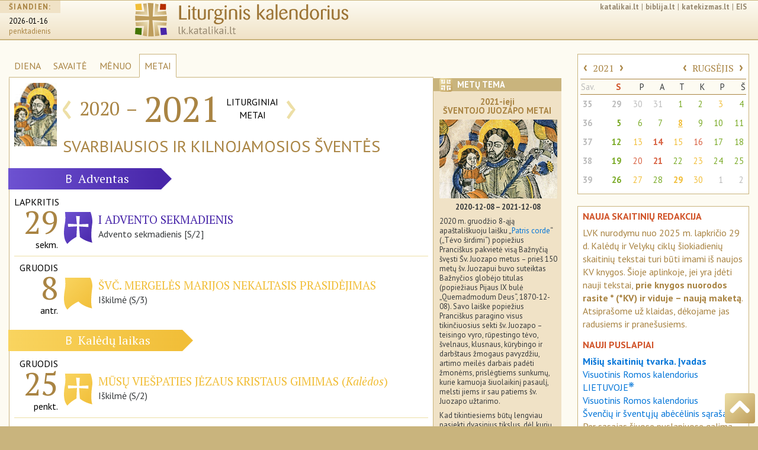

--- FILE ---
content_type: text/html; charset=UTF-8
request_url: https://lk.katalikai.lt/index.php?id=23&mt=2021&mno=9&dno=8
body_size: 10832
content:
<!DOCTYPE html>
<html lang="lt">
  <head>
    <!-- Required meta tags always come first -->
    <base href="https://lk.katalikai.lt/">
    <meta charset="utf-8">
    <meta name="viewport" content="width=device-width, initial-scale=1, shrink-to-fit=no">
    <meta http-equiv="x-ua-compatible" content="ie=edge">

	<title>LK.katalikai.lt</title>
    <link href="project/liturginis-kalendorius.ico" rel="shortcut icon" type="image/x-icon">
	<link href='https://fonts.googleapis.com/css?family=PT+Sans:400,400italic,700,700italic|PT+Sans+Narrow:400,700|PT+Serif:400,400italic,700,700italic&subset=latin-ext' rel='stylesheet' type='text/css'>

	<!-- Bootstrap CSS -->
    <link rel="stylesheet" href="vendor/bs4/css/bootstrap.css">   
    <link rel="stylesheet" href="vendor/font-awesome/css/font-awesome.min.css">
	<link rel="stylesheet" href="project/css/lkalendorius.css">

	<style type="text/css">
		
	</style>

	<!-- Add a "gradient" class to all your elements that have a gradient, 
and add the following override to your HTML to complete the IE9 support: -->
	<!--[if gte IE 9]
		<style type="text/css">
		.gradient {
		filter: none;
		}
	</style>
<![endif]-->
<script async src="https://www.googletagmanager.com/gtag/js?id=UA-136775479-3"></script><script>window.dataLayer = window.dataLayer || [];function gtag(){dataLayer.push(arguments);}gtag("js", new Date());gtag('config', 'UA-136775479-3');</script>
  </head>

<body>
    <div class="container-fluid all">
        <header id="top" class="header">
		  <!-- cia inc_header begin -->
			
<!-- INCLUDO po incl_header pradzia -->

        <div class="container-fluid">
            <div class="row">

		<div class="hidden-xs-down col-sm-2">
                    <div class="siandien">
                        <h5><span>ŠIANDIEN:</span></h5>
                        <p>
                            <span class="data">
                                <a href="http://lk.katalikai.lt">2026-01-16</a>
                            </span><br />
                            <span class="savdiena">penktadienis</span>
                        </p>
                    </div>
		</div>
                
		<div class="col-xs-6 col-sm-8 col-md-6">
                    <div class="logo"><a href="/"><img src="project/img/liturginis-kalendorius_logo.svg" class="img-fluid"></a></div>
		</div>
                
		<div class="col-sm-1 col-md-4 hidden-md-down">
			<div class="links"><a href="http://katalikai.lt">katalikai.lt</a>|<a href="http://biblija.lt">biblija.lt</a>|<a href="https://katekizmas.lt">katekizmas.lt</a>|<a href="http://eis.katalikai.lt">EIS</a></div>
			<div class="clearfix"></div>
			<div class="paieska"><!--<img src="project/img/paieska.svg" class="icon_small">--></div>
		</div>
		<div class="col-xs-6 col-sm-2 col-md-4 hidden-lg-up">
			<!--<nav class="nav_header"><a href="" class="rudas kampai4">≡</a></nav>-->

<!-- Navigation pjd-->
		<!--<a id="menu-toggle" href="#" class="btn btn-meniu btn-lg toggle"><i class="fa fa-bars">≡</i></a>-->
			<nav class="nav_header"><a id="menu-toggle" href="#" class="rmeniu rudas kampai4 toggle" alt="meniu" title="meniu"><img class="icon_size" src="project/img/meniu-i.svg"></a></nav>
			<nav id="sidebar-wrapper">
				<ul class="sidebar-nav">
				<!--<a id="menu-close" href="#" class="btn btn-meniua btn-lg pull-right toggle">x<i class="fa fa-times"></i></a>-->
				<a id="menu-close" href="#" class="rmeniu_close rudas kampai4 pull-right toggle"><img class="icon_size" src="project/img/isjungti.svg" alt="Išjungti meniu" title="Išjungti meniu"></a>
				<li class="sidebar-brand">
				<a href="http://lk.katalikai.lt"  onclick = $("#menu-close").click(); >lk.katalikai.lt/siandien</a>
				</ul>

<!-- sidebar-nav_r  begin-->
		
            <div class="sidebar-nav_r">

		<div class="paieska"><!--<img src="project/img/paieska.svg" class="icon_small">--></div>
                
                <div id="calendar_place_side">
                </div>

		<h5 class="media-heading"><a  class="toggle-me" data-toggle="collapse" href="#liturginis-kalendorius-r" aria-expanded="false" aria-controls="liturginis-kalendorius-r"><img class="rudas kampai4 icon_media pull-left" src="project/img/lit-kalendorius-i.svg" alt="Apie liturginį katalikų kalendorių" title="Apie liturginį katalikų kalendorių. Įvadas"> Liturginis kalendorius</a></h5>
		<div class="collapse" id="liturginis-kalendorius-r">
			<ul class="nav">
				<li class="nav-item"><a class="nav-link" href="/lkalendorius/ivadas" onclick = $("#menu-close").click(); >Įvadas</a></li>
				<li class="nav-item"><a class="nav-link active" href="/lkalendorius/vrk_lt">Visuotinis Romos kalendorius LIETUVOJE</a></li>
				<li class="nav-item"><a class="nav-link" href="/lkalendorius/vrk">Visuotinis Romos kalendorius</a></li>
				<li class="nav-item"><a class="nav-link" href="/lkalendorius/kilnojamos-sventes">Kilnojamų švenčių lentelė</a></li>
                 <li class="nav-item"><a class="nav-link" href="/lkalendorius/dienu-pirmumo-lentele">Liturginių dienų pirmumo lentelė</a></li>
				<li class="nav-item"><a class="nav-link" href="/lkalendorius/maldavimu-dienos">Paskirtosios maldavimų dienos Lietuvoje</a></li>
				<li class="nav-item"><a class="nav-link" href="/lkalendorius/metai">Šventieji ir paskirtieji metai</a></li>
			</ul>
		</div><!-- .collapse end -->

		<div class="clearfix"></div>

		<h5 class="media-heading"><a class="toggle-me" data-toggle="collapse" href="#sventieji-r" aria-expanded="false" aria-controls="sventieji-r"><img class="rudas kampai4 icon_media pull-left" src="project/img/sventieji-i.svg" alt="Apie šventes ir šventuosius" title="Apie šventes ir šventuosius"> Šventės ir šventieji</a><br></h5>
		<div class="collapse" id="sventieji-r">
			<ul class="nav">
				<li class="nav-item"><a class="nav-link" href="/svent/abc"  onclick = $("#menu-close").click(); >Abėcėlinis sąrašas</a></li>
			</ul>
		</div><!-- .collapse end -->

		<div class="clearfix"></div>

		<hr class="linija">

		<h5 class="media-heading"><a class="toggle-me" data-toggle="collapse" href="#svetaine-r" aria-expanded="false" aria-controls="svetaine-r"><img class="rudas kampai4 icon_media pull-left" src="project/img/apie-svetaine.svg" alt="Apie svetainę. Projekto eiga" title="Apie svetainę. Projekto eiga"> Apie svetainę</a></h5>
		<div class="collapse" id="svetaine-r">
			<ul class="nav">
				<li class="nav-item"><a class="nav-link" href="/eiga" onclick = $("#menu-close").click(); >Projekto eiga</a></li>
				<li class="nav-item"><a class="nav-link" href="/santrumpos">Santrumpos ir ženklai</a></li>
				<li class="nav-item"><a class="nav-link" href="/puslapio-schema">Puslapio schema</a></li>
				<li class="nav-item"><a class="nav-link" href="/kurejai">Kūrėjai ir bendradarbiai</a></li>
				<li class="nav-item"><a class="nav-link" href="/remejai">Rėmėjai</a></li>
				<li class="nav-item"><a class="nav-link" href="/saltiniai-teises">Šaltiniai ir autorinės teisės</a></li>
				<li class="nav-item"><a class="nav-link" href="/logo">Svetainės logo</a></li>
			</ul>
		</div><!-- .collapse end -->

		<div class="clearfix"></div>

		<h5 class="media-heading"><a class="toggle-me" data-toggle="collapse" href="#leidiniai-r" aria-expanded="false" aria-controls="leidiniai-r"><img class="rudas kampai4 icon_media pull-left" src="project/img/bibliografija-i.svg" alt="Liturginiai leidiniai" title="Liturginiai leidiniai"> Liturginiai leidiniai</a></h5>
		<div class="collapse" id="leidiniai-r">
					<ul class="nav">
                        <li class="nav-item"><a class="nav-link" href="/leidiniai/misiolai" onclick = $("#menu-close").click(); >Mišiolai ir mišiolėliai</a></li>
						<li class="nav-item"><a class="nav-link" href="/leidiniai/apeigynai">Apeigynai</a></li>
						<li class="nav-item"><a class="nav-link" href="/leidiniai/brevijoriai">Brevijoriai</a></li>
						<li class="nav-item"><a class="nav-link" href="/leidiniai/maldynai">Maldynai</a></li>
						<li class="nav-item"><a class="nav-link" href="/leidiniai/giesmynai">Giesmynai</a></li>
						<li class="nav-item"><a class="nav-link" href="/leidiniai/kalendoriai">Kalendoriai</a></li>
						<li class="nav-item"><a class="nav-link" href="/leidiniai/vaikams">Periodinė ir vaikų literatūra</a></li>
						<li class="nav-item"><a class="nav-link" href="/leidiniai/lotynu">Pavyzdiniai leidimai lotynų kalba</a></li>
					</ul>
		</div><!-- .collapse end -->

		<div class="clearfix"></div>

		<h5 class="media-heading"><a class="toggle-me" data-toggle="collapse" href="#pagalba-r" aria-expanded="false" aria-controls="pagalba-r"><img class="rudas kampai4 icon_media pull-left" src="project/img/pagalba.svg" alt="Pagalba" title="Pagalba"> Pagalba</a></h5>
		<div class="collapse" id="pagalba-r">
			<ul class="nav">
				<li class="nav-item"><a class="nav-link" href="/pagalba/kaip-nurodyti" onclick = $("#menu-close").click(); >Kaip daryti nuorodas</a></li>
				<!--<li class="nav-item"><a class="nav-link" href="/index.php?id=27">Ką ir kaip įterpti savo svetainėje</a></li>-->
				<li class="nav-item"><a class="nav-link" href="/pagalba/senos-lenteles">Senosios skaitinių mėnesinės lentelės</a></li>
				<li class="nav-item"><a class="nav-link" href="/pagalba/bibliografija">Lietuvių bibliografija</a></li>
				<li class="nav-item"><a class="nav-link" href="/pagalba/saltiniai-internete">Šaltiniai internete</a></li>
			</ul>
		</div><!-- .collapse end -->

		<div class="clearfix"></div>

	      </div><!-- sidebar-nav_r end -->

    </nav><!-- #sidebar-wrapper end -->

<!-- Navigation pjd end-->

	      </div><!--- kolonele -->

	    </div><!-- row end -->
	 </div><!-- .container-fluid -->
<!-- INCLUDO incl_header end -->		  <!-- cia incl_header end -->
	</header>

   <section class="dinamic metai">

	<div class="row">

	  <div class="col-xs-12 col-sm-9 col-lg-7"><!-- buvo div class="col-xs-12 col-sm-8 col-lg-7"-->

		<ul class="dinamic_meniu nav nav-tabs">
			<li class="nav-item">
				<a class="nav-link" href="/">DIENA</a>
			</li>
			<li class="nav-item">
				<a class="nav-link" href="/savaite">SAVAITĖ</a>
			</li>
			<li class="nav-item">
				<a class="nav-link" href="/menuo">MĖNUO</a>
			</li>
			<li class="nav-item">
				<a class="nav-link active" href="/metai">METAI</a>
			</li>
			<li class="nav-item menesiukas">
				<a class="nav-link" href="#"><img src="project/img/menesiukas.svg" class="icon_xxs"></a>
			</li>
		</ul>

            <div class="remelis">

            <div class="datos_juosta">

                <div class="media">
                    <div class="media-left hidden-sm-down">
                        <div class="metu-icon_size"><div id="dedicated_carousel" class="carousel slide" data-ride="carousel" data-interval="2200"><div class="carousel-inner" role="listbox"><div class="carousel-item active"><a href="https://katalikai.lt/svjuozapometai"><img class="media-object metu-icon_size" src="/project/img/paskirta/20201208-202112080_sv-juozapo-metai.jpg" alt="Šv. Juozapo metai 2020-12-08 – 2021-12-08" title="Šv. Juozapo metai 2020-12-08 – 2021-12-08"></a></div></div></div></div>                            <!--<img src="project/img/paskirta/arkiv_t-matulionio-herbas.png" class="media-object metu-icon_size" border="0" alt="Arkivyskupo Teofiliaus MATULIONIO herbas" title="Arkivyskupo Teofiliaus MATULIONIO herbas">-->
                    </div>
                    <div class="media-body">

                       <table class="table_dinamic_data">
                         <tr>
                           <td><div class="dinamic_nav"><a href="/metai/2020">‹</a></div></td>

                            <td class="paraste_left">
                               <div class="dinamic_metai">2020</div>
                            </td>
                            <td class="paraste_left"><div class="dinamic_metai">–</div></td>
                            <td class="paraste_left paraste_right">
                               <div class="dinamic_diena">2021</div>
                            </td>
                            <td class="paraste_right"><div class="dinamic_savaitesd">LITURGINIAI<br />METAI</div></td>
                            <td><div class="dinamic_nav"><a href="/metai/2022">›</a></div></td>
                          </tr>
                        </table>
                     </div>
			   </div><!-- .media end -->

			</div><!-- datos_juosta end -->


<!-- ikoneliu_juosta reponsive -->
<!-- ikoneliu juosta uzkomentuota -->
		<div class="clearfix"></div>
<!-- METU KILNOJAMU SVENCIU LENTELE -->   
<h3 class="paraste2">SVARBIAUSIOS IR KILNOJAMOSIOS ŠVENTĖS</h3>
    <div class="laikotarpio_juosta lvioletas"><span class="sekm_raide">B</span><span class="laikotarpis">Adventas</span></div><!-- laikotarpio_juosta end --><div class="laikotarpio_rod rod-violeta"></div><div class="clearfix"></div><div class="metu_lentele"><!-- liturgine diena  -->
                        <div class="media"><div class="media-left">
                            <a href="/2020/11/29"><div class="nodinamic_data">
                                <div class="nodinamic_menuo">lapkritis</div>
                                <div class="nodinamic_diena">29</div>
                                <div class="nodinamic_savaitesd">sekm.</div>
                            </div></a>
                        </div>
                        <div class="media-body">
                            <p class="lit-pav violeta  iskilme  caps">
                            <img class="icon_size violetas" src="project/img/isakyta-i.svg" alt="Liturginis šventimo pavadinimas" title="Liturginis šventimo pavadinimas"> 
                            I advento sekmadienis
                            </p>
                            <p>Advento sekmadienis [S/2]</p>
                        </div></div><!-- .media liturgine diena end --><!-- liturgine diena  -->
                        <div class="media"><div class="media-left">
                            <a href="/2020/12/08"><div class="nodinamic_data">
                                <div class="nodinamic_menuo">gruodis</div>
                                <div class="nodinamic_diena">8</div>
                                <div class="nodinamic_savaitesd">antr.</div>
                            </div></a>
                        </div>
                        <div class="media-body">
                            <p class="lit-pav geltona  iskilme ">
                            <img class="icon_size geltonas" src="project/img/veliavele-i.svg" alt="Liturginis šventimo pavadinimas" title="Liturginis šventimo pavadinimas"> 
                            Švč. Mergelės Marijos Nekaltasis Prasidėjimas
                            </p>
                            <p>Iškilmė (S/3)</p>
                        </div></div><!-- .media liturgine diena end --></div><!-- .metu_lentele --><div class="laikotarpio_juosta lgeltonas"><span class="sekm_raide">B</span><span class="laikotarpis">Kalėdų laikas</span></div><!-- laikotarpio_juosta end --><div class="laikotarpio_rod rod-geltona"></div><div class="clearfix"></div><div class="metu_lentele"><!-- liturgine diena  -->
                        <div class="media"><div class="media-left">
                            <a href="/2020/12/25"><div class="nodinamic_data">
                                <div class="nodinamic_menuo">gruodis</div>
                                <div class="nodinamic_diena">25</div>
                                <div class="nodinamic_savaitesd">penkt.</div>
                            </div></a>
                        </div>
                        <div class="media-body">
                            <p class="lit-pav geltona  iskilme ">
                            <img class="icon_size geltonas" src="project/img/isakyta-i.svg" alt="Liturginis šventimo pavadinimas" title="Liturginis šventimo pavadinimas"> 
                            Mūsų Viešpaties Jėzaus Kristaus Gimimas (<i>Kalėdos</i>)
                            </p>
                            <p>Iškilmė (S/2)</p>
                        </div></div><!-- .media liturgine diena end --><!-- liturgine diena  -->
                        <div class="media"><div class="media-left">
                            <a href="/2020/12/27"><div class="nodinamic_data">
                                <div class="nodinamic_menuo">gruodis</div>
                                <div class="nodinamic_diena">27</div>
                                <div class="nodinamic_savaitesd">sekm.</div>
                            </div></a>
                        </div>
                        <div class="media-body">
                            <p class="lit-pav geltona  svente  caps">
                            <img class="icon_size geltonas" src="project/img/isakyta-i.svg" alt="Liturginis šventimo pavadinimas" title="Liturginis šventimo pavadinimas"> 
                            Šventoji Šeima: Jėzus, Marija ir Juozapas
                            </p>
                            <p>Šventė (F/5)</p>
                        </div></div><!-- .media liturgine diena end --><!-- liturgine diena  -->
                        <div class="media"><div class="media-left">
                            <a href="/2021/01/01"><div class="nodinamic_data">
                                <div class="nodinamic_menuo">sausis</div>
                                <div class="nodinamic_diena">1</div>
                                <div class="nodinamic_savaitesd">penkt.</div>
                            </div></a>
                        </div>
                        <div class="media-body">
                            <p class="lit-pav geltona  iskilme ">
                            <img class="icon_size geltonas" src="project/img/isakyta-i.svg" alt="Liturginis šventimo pavadinimas" title="Liturginis šventimo pavadinimas"> 
                            Švč. Mergelė Marija, Dievo Gimdytoja
                            </p>
                            <p>Iškilmė (S/3)</p>
                        </div></div><!-- .media liturgine diena end --><!-- liturgine diena  -->
                        <div class="media"><div class="media-left">
                            <a href="/2021/01/06"><div class="nodinamic_data">
                                <div class="nodinamic_menuo">sausis</div>
                                <div class="nodinamic_diena">6</div>
                                <div class="nodinamic_savaitesd">treč.</div>
                            </div></a>
                        </div>
                        <div class="media-body">
                            <p class="lit-pav geltona  iskilme ">
                            <img class="icon_size geltonas" src="project/img/veliavele-i.svg" alt="Liturginis šventimo pavadinimas" title="Liturginis šventimo pavadinimas"> 
                            Kristaus Apsireiškimas (<i>Trys Karaliai</i>)
                            </p>
                            <p>Iškilmė (S/2)</p>
                        </div></div><!-- .media liturgine diena end --><!-- liturgine diena  -->
                        <div class="media"><div class="media-left">
                            <a href="/2021/01/10"><div class="nodinamic_data">
                                <div class="nodinamic_menuo">sausis</div>
                                <div class="nodinamic_diena">10</div>
                                <div class="nodinamic_savaitesd">sekm.</div>
                            </div></a>
                        </div>
                        <div class="media-body">
                            <p class="lit-pav geltona  svente  caps">
                            <img class="icon_size geltonas" src="project/img/isakyta-i.svg" alt="Liturginis šventimo pavadinimas" title="Liturginis šventimo pavadinimas"> 
                            Kristaus Krikštas
                            </p>
                            <p>Šventė (F/5)</p>
                        </div></div><!-- .media liturgine diena end --></div><!-- .metu_lentele --><div class="laikotarpio_juosta lvioletas"><span class="sekm_raide">B</span><span class="laikotarpis">Gavėnia</span></div><!-- laikotarpio_juosta end --><div class="laikotarpio_rod rod-violeta"></div><div class="clearfix"></div><div class="metu_lentele"><!-- liturgine diena  -->
                        <div class="media"><div class="media-left">
                            <a href="/2021/02/17"><div class="nodinamic_data">
                                <div class="nodinamic_menuo">vasaris</div>
                                <div class="nodinamic_diena">17</div>
                                <div class="nodinamic_savaitesd">treč.</div>
                            </div></a>
                        </div>
                        <div class="media-body">
                            <p class="lit-pav violeta  iskilme ">
                            <img class="icon_size violetas" src="project/img/veliavele-i.svg" alt="Liturginis šventimo pavadinimas" title="Liturginis šventimo pavadinimas"> 
                            Pelenų trečiadienis (<i>Pelenė</i>)
                            </p>
                            <p>Tolygi iškilmei [S/2]</p>
                        </div></div><!-- .media liturgine diena end --><!-- liturgine diena  -->
                        <div class="media"><div class="media-left">
                            <a href="/2021/03/04"><div class="nodinamic_data">
                                <div class="nodinamic_menuo">kovas</div>
                                <div class="nodinamic_diena">4</div>
                                <div class="nodinamic_savaitesd">ketv.</div>
                            </div></a>
                        </div>
                        <div class="media-body">
                            <p class="lit-pav geltona  iskilme ">
                            <img class="icon_size geltonas" src="project/img/veliavele-i.svg" alt="Liturginis šventimo pavadinimas" title="Liturginis šventimo pavadinimas"> 
                            Šv. Kazimieras, Lietuvos globėjas
                            </p>
                            <p>Iškilmė (S/4a)</p>
                        </div></div><!-- .media liturgine diena end --><!-- liturgine diena  -->
                        <div class="media"><div class="media-left">
                            <a href="/2021/03/19"><div class="nodinamic_data">
                                <div class="nodinamic_menuo">kovas</div>
                                <div class="nodinamic_diena">19</div>
                                <div class="nodinamic_savaitesd">penkt.</div>
                            </div></a>
                        </div>
                        <div class="media-body">
                            <p class="lit-pav geltona  iskilme ">
                            <img class="icon_size geltonas" src="project/img/veliavele-i.svg" alt="Liturginis šventimo pavadinimas" title="Liturginis šventimo pavadinimas"> 
                            Šv. Juozapas, Švč. Mergelės Marijos Sužadėtinis
                            </p>
                            <p>Iškilmė (S/3)</p>
                        </div></div><!-- .media liturgine diena end --><!-- liturgine diena  -->
                        <div class="media"><div class="media-left">
                            <a href="/2021/03/25"><div class="nodinamic_data">
                                <div class="nodinamic_menuo">kovas</div>
                                <div class="nodinamic_diena">25</div>
                                <div class="nodinamic_savaitesd">ketv.</div>
                            </div></a>
                        </div>
                        <div class="media-body">
                            <p class="lit-pav geltona  iskilme ">
                            <img class="icon_size geltonas" src="project/img/veliavele-i.svg" alt="Liturginis šventimo pavadinimas" title="Liturginis šventimo pavadinimas"> 
                            Viešpaties Apreiškimas Švč. Mergelei Marijai
                            </p>
                            <p>Iškilmė (S/3)</p>
                        </div></div><!-- .media liturgine diena end --><!-- liturgine diena  -->
                        <div class="media"><div class="media-left">
                            <a href="/2021/03/28"><div class="nodinamic_data">
                                <div class="nodinamic_menuo">kovas</div>
                                <div class="nodinamic_diena">28</div>
                                <div class="nodinamic_savaitesd">sekm.</div>
                            </div></a>
                        </div>
                        <div class="media-body">
                            <p class="lit-pav raudona  iskilme  caps">
                            <img class="icon_size raudonas" src="project/img/isakyta-i.svg" alt="Liturginis šventimo pavadinimas" title="Liturginis šventimo pavadinimas"> 
                            Kristaus Kančios (Verbų) sekmadienis
                            </p>
                            <p>Iškilmė [S/2]</p>
                        </div></div><!-- .media liturgine diena end --></div><!-- .metu_lentele --><div class="laikotarpio_juosta lgeltonas"><span class="sekm_raide">B</span><span class="laikotarpis">Velykų laikas</span></div><!-- laikotarpio_juosta end --><div class="laikotarpio_rod rod-geltona"></div><div class="clearfix"></div><div class="metu_lentele"><!-- liturgine diena  -->
                        <div class="media"><div class="media-left">
                            <a href="/2021/04/04"><div class="nodinamic_data">
                                <div class="nodinamic_menuo">balandis</div>
                                <div class="nodinamic_diena">4</div>
                                <div class="nodinamic_savaitesd">sekm.</div>
                            </div></a>
                        </div>
                        <div class="media-body">
                            <p class="lit-pav geltona  iskilme  caps">
                            <img class="icon_size geltonas" src="project/img/isakyta-i.svg" alt="Liturginis šventimo pavadinimas" title="Liturginis šventimo pavadinimas"> 
                            Viešpaties Jėzaus Kristaus Prisikėlimas (<i>Velykos</i>)
                            </p>
                            <p>Iškilmė (S/1)</p>
                        </div></div><!-- .media liturgine diena end --><!-- liturgine diena  -->
                        <div class="media"><div class="media-left">
                            <a href="/2021/05/16"><div class="nodinamic_data">
                                <div class="nodinamic_menuo">gegužė</div>
                                <div class="nodinamic_diena">16</div>
                                <div class="nodinamic_savaitesd">sekm.</div>
                            </div></a>
                        </div>
                        <div class="media-body">
                            <p class="lit-pav geltona  iskilme  caps">
                            <img class="icon_size geltonas" src="project/img/isakyta-i.svg" alt="Liturginis šventimo pavadinimas" title="Liturginis šventimo pavadinimas"> 
                            Kristaus Žengimas į dangų (<i>Šeštinės</i>)
                            </p>
                            <p>Iškilmė (S/2)</p>
                        </div></div><!-- .media liturgine diena end --><!-- liturgine diena  -->
                        <div class="media"><div class="media-left">
                            <a href="/2021/05/23"><div class="nodinamic_data">
                                <div class="nodinamic_menuo">gegužė</div>
                                <div class="nodinamic_diena">23</div>
                                <div class="nodinamic_savaitesd">sekm.</div>
                            </div></a>
                        </div>
                        <div class="media-body">
                            <p class="lit-pav raudona  iskilme  caps">
                            <img class="icon_size raudonas" src="project/img/isakyta-i.svg" alt="Liturginis šventimo pavadinimas" title="Liturginis šventimo pavadinimas"> 
                            Šventosios Dvasios Atsiuntimas (<i>Sekminės</i>)
                            </p>
                            <p>Iškilmė (S/2)</p>
                        </div></div><!-- .media liturgine diena end --></div><!-- .metu_lentele --><div class="laikotarpio_juosta lzalias"><span class="sekm_raide">B</span><span class="laikotarpis">Eilinis laikas</span><span class="siok_raide">E1</span></div><!-- laikotarpio_juosta end --><div class="laikotarpio_rod rod-zalia"></div><div class="clearfix"></div><div class="metu_lentele"><!-- liturgine diena  -->
                        <div class="media"><div class="media-left">
                            <a href="/2021/05/27"><div class="nodinamic_data">
                                <div class="nodinamic_menuo">gegužė</div>
                                <div class="nodinamic_diena">27</div>
                                <div class="nodinamic_savaitesd">ketv.</div>
                            </div></a>
                        </div>
                        <div class="media-body">
                            <p class="lit-pav geltona  svente ">
                            <img class="icon_size geltonas" src="project/img/veliavele-i.svg" alt="Liturginis šventimo pavadinimas" title="Liturginis šventimo pavadinimas"> 
                            Mūsų Viešpats Jėzus Kristus, Aukščiausiasis ir Amžinasis Kunigas
                            </p>
                            <p>Šventė (F/8f)</p>
                        </div></div><!-- .media liturgine diena end --><!-- liturgine diena  -->
                        <div class="media"><div class="media-left">
                            <a href="/2021/05/30"><div class="nodinamic_data">
                                <div class="nodinamic_menuo">gegužė</div>
                                <div class="nodinamic_diena">30</div>
                                <div class="nodinamic_savaitesd">sekm.</div>
                            </div></a>
                        </div>
                        <div class="media-body">
                            <p class="lit-pav geltona  iskilme  caps">
                            <img class="icon_size geltonas" src="project/img/isakyta-i.svg" alt="Liturginis šventimo pavadinimas" title="Liturginis šventimo pavadinimas"> 
                            Švenčiausioji Trejybė
                            </p>
                            <p>Iškilmė (S/3)</p>
                        </div></div><!-- .media liturgine diena end --><!-- liturgine diena  -->
                        <div class="media"><div class="media-left">
                            <a href="/2021/06/06"><div class="nodinamic_data">
                                <div class="nodinamic_menuo">birželis</div>
                                <div class="nodinamic_diena">6</div>
                                <div class="nodinamic_savaitesd">sekm.</div>
                            </div></a>
                        </div>
                        <div class="media-body">
                            <p class="lit-pav geltona  iskilme  caps">
                            <img class="icon_size geltonas" src="project/img/isakyta-i.svg" alt="Liturginis šventimo pavadinimas" title="Liturginis šventimo pavadinimas"> 
                            Švč. Kristaus Kūnas ir Kraujas (<i>Devintinės</i>)
                            </p>
                            <p>Iškilmė (S/3)</p>
                        </div></div><!-- .media liturgine diena end --><!-- liturgine diena  -->
                        <div class="media"><div class="media-left">
                            <a href="/2021/06/11"><div class="nodinamic_data">
                                <div class="nodinamic_menuo">birželis</div>
                                <div class="nodinamic_diena">11</div>
                                <div class="nodinamic_savaitesd">penkt.</div>
                            </div></a>
                        </div>
                        <div class="media-body">
                            <p class="lit-pav geltona  iskilme ">
                            <img class="icon_size geltonas" src="project/img/veliavele-i.svg" alt="Liturginis šventimo pavadinimas" title="Liturginis šventimo pavadinimas"> 
                            Švč. Jėzaus Širdis
                            </p>
                            <p>Iškilmė (S/3)</p>
                        </div></div><!-- .media liturgine diena end --><!-- liturgine diena  -->
                        <div class="media"><div class="media-left">
                            <a href="/2021/06/24"><div class="nodinamic_data">
                                <div class="nodinamic_menuo">birželis</div>
                                <div class="nodinamic_diena">24</div>
                                <div class="nodinamic_savaitesd">ketv.</div>
                            </div></a>
                        </div>
                        <div class="media-body">
                            <p class="lit-pav geltona  iskilme ">
                            <img class="icon_size geltonas" src="project/img/veliavele-i.svg" alt="Liturginis šventimo pavadinimas" title="Liturginis šventimo pavadinimas"> 
                            Šv. Jono Krikštytojo Gimimas
                            </p>
                            <p>Iškilmė (S/3)</p>
                        </div></div><!-- .media liturgine diena end --><!-- liturgine diena  -->
                        <div class="media"><div class="media-left">
                            <a href="/2021/06/29"><div class="nodinamic_data">
                                <div class="nodinamic_menuo">birželis</div>
                                <div class="nodinamic_diena">29</div>
                                <div class="nodinamic_savaitesd">antr.</div>
                            </div></a>
                        </div>
                        <div class="media-body">
                            <p class="lit-pav raudona  iskilme ">
                            <img class="icon_size raudonas" src="project/img/veliavele-i.svg" alt="Liturginis šventimo pavadinimas" title="Liturginis šventimo pavadinimas"> 
                            Šv. Petras ir Paulius, apaštalai
                            </p>
                            <p>Iškilmė (S/3)</p>
                        </div></div><!-- .media liturgine diena end --><!-- liturgine diena  -->
                        <div class="media"><div class="media-left">
                            <a href="/2021/08/15"><div class="nodinamic_data">
                                <div class="nodinamic_menuo">rugpjūtis</div>
                                <div class="nodinamic_diena">15</div>
                                <div class="nodinamic_savaitesd">sekm.</div>
                            </div></a>
                        </div>
                        <div class="media-body">
                            <p class="lit-pav geltona  iskilme  caps">
                            <img class="icon_size geltonas" src="project/img/isakyta-i.svg" alt="Liturginis šventimo pavadinimas" title="Liturginis šventimo pavadinimas"> 
                            Švč. Mergelės Marijos Ėmimas į dangų (<i>Žolinė</i>)
                            </p>
                            <p>Iškilmė (S/3)</p>
                        </div></div><!-- .media liturgine diena end --><!-- liturgine diena  -->
                        <div class="media"><div class="media-left">
                            <a href="/2021/09/08"><div class="nodinamic_data">
                                <div class="nodinamic_menuo">rugsėjis</div>
                                <div class="nodinamic_diena">8</div>
                                <div class="nodinamic_savaitesd">treč.</div>
                            </div></a>
                        </div>
                        <div class="media-body">
                            <p class="lit-pav geltona  iskilme ">
                            <img class="icon_size geltonas" src="project/img/veliavele-i.svg" alt="Liturginis šventimo pavadinimas" title="Liturginis šventimo pavadinimas"> 
                            Švč. Mergelės Marijos Gimimas (<i>Šilinė</i>)
                            </p>
                            <p>Iškilmė (S/4c)</p>
                        </div></div><!-- .media liturgine diena end --><!-- liturgine diena  -->
                        <div class="media"><div class="media-left">
                            <a href="/2021/11/01"><div class="nodinamic_data">
                                <div class="nodinamic_menuo">lapkritis</div>
                                <div class="nodinamic_diena">1</div>
                                <div class="nodinamic_savaitesd">pirm.</div>
                            </div></a>
                        </div>
                        <div class="media-body">
                            <p class="lit-pav geltona  iskilme ">
                            <img class="icon_size geltonas" src="project/img/isakyta-i.svg" alt="Liturginis šventimo pavadinimas" title="Liturginis šventimo pavadinimas"> 
                            Visi šventieji
                            </p>
                            <p>Iškilmė (S/3)</p>
                        </div></div><!-- .media liturgine diena end --><!-- liturgine diena  -->
                        <div class="media"><div class="media-left">
                            <a href="/2021/11/02"><div class="nodinamic_data">
                                <div class="nodinamic_menuo">lapkritis</div>
                                <div class="nodinamic_diena">2</div>
                                <div class="nodinamic_savaitesd">antr.</div>
                            </div></a>
                        </div>
                        <div class="media-body">
                            <p class="lit-pav violeta  iskilme ">
                            <img class="icon_size violetas" src="project/img/veliavele-i.svg" alt="Liturginis šventimo pavadinimas" title="Liturginis šventimo pavadinimas"> 
                            Mirusiųjų minėjimo diena (<i>Vėlinės</i>)
                            </p>
                            <p>Tolygi iškilmei [S/3]</p>
                        </div></div><!-- .media liturgine diena end --><!-- liturgine diena  -->
                        <div class="media"><div class="media-left">
                            <a href="/2021/11/16"><div class="nodinamic_data">
                                <div class="nodinamic_menuo">lapkritis</div>
                                <div class="nodinamic_diena">16</div>
                                <div class="nodinamic_savaitesd">antr.</div>
                            </div></a>
                        </div>
                        <div class="media-body">
                            <p class="lit-pav geltona  iskilme ">
                            <img class="icon_size geltonas" src="project/img/veliavele-i.svg" alt="Liturginis šventimo pavadinimas" title="Liturginis šventimo pavadinimas"> 
                            Švč. Mergelė Marija, Gailestingumo Motina
                            </p>
                            <p>Iškilmė (S/4b)</p>
                        </div></div><!-- .media liturgine diena end --><!-- liturgine diena  -->
                        <div class="media"><div class="media-left">
                            <a href="/2021/11/21"><div class="nodinamic_data">
                                <div class="nodinamic_menuo">lapkritis</div>
                                <div class="nodinamic_diena">21</div>
                                <div class="nodinamic_savaitesd">sekm.</div>
                            </div></a>
                        </div>
                        <div class="media-body">
                            <p class="lit-pav geltona  iskilme  caps">
                            <img class="icon_size geltonas" src="project/img/isakyta-i.svg" alt="Liturginis šventimo pavadinimas" title="Liturginis šventimo pavadinimas"> 
                            Kristus, Visatos Valdovas (<i>Kristus Karalius</i>)
                            </p>
                            <p>Iškilmė (S/3)</p>
                        </div></div><!-- .media liturgine diena end --></div><!-- .metu_lentele -->                           
<!-- ikopijavau iki cia -->
<p>&nbsp;</p>
<!-- DIENOS PHP nuo cia -->

                                    
            </div><!-- remelis end -->
	  </div><!-- pagrindine kolonele end -->

	  <div class="hidden-xs-down col-sm-3 col-lg-2"><!-- div class="hidden-xs-down col-sm-4 col-lg-2"-->

		<!--<div class="lipdukas kampai2 p-intencijos">
			<div class="rudai"><img src="project/img/lit-kalendorius-i.svg" class="lipd_icon icon_xs rudas kampai4" /><h4>Metų tema</h4></div>-->
                        <div class="lipdukas kampai2 p-intencijos">
	<div class="rudai">
<img src="project/img/lit-kalendorius-i.svg" class="lipd_icon icon_xs rudas kampai4" />
<h4>Metų tema</h4></div>
<!-- lipduko tekstas -->
<div align="center">
            <h5>2021-ieji<br>ŠVENTOJO JUOZAPO METAI</h5>
        	<p><a href="https://katalikai.lt/svjuozapometai/" target="_blank"><img class="img-fluid" src="/project/img/paskirta/2021_sv-juozapo-metai_d.jpg"></a></p>
		<p><b>2020-12-08 – 2021-12-08</b></p>
</div>
<p>2020 m. gruodžio 8-ąją apaštališkuoju laišku „<a href="https://katalikai.lt/svjuozapometai/popieziai/patris-corde" target=_blank">Patris corde</i></a>“ („Tėvo širdimi“) popiežius Pranciškus pakvietė visą Bažnyčią švęsti Šv. Juozapo metus – prieš 150 metų šv. Juozapui buvo suteiktas Bažnyčios globėjo titulas (popiežiaus Pijaus IX bulė „Quemadmodum Deus“, 1870-12-08). Savo laiške popiežius Pranciškus paragino visus tikinčiuosius sekti šv. Juozapo – teisingo vyro, rūpestingo tėvo, švelnaus, klusnaus, kūrybingo ir darbštaus žmogaus pavyzdžiu, artimo meilės darbais padėti žmonėms, prislėgtiems sunkumų, kurie kamuoja šiuolaikinį pasaulį, melsti jiems ir sau patiems šv. Juozapo užtarimo.</p>

<p>Kad tikintiesiems būtų lengviau pasiekti dvasinius tikslus, dėl kurių buvo paskelbti Šv. Juozapo metai, popiežius Pranciškus suteikė galimybę gauti <b>visuotinius atlaidus</b>. Tą pačią dieną, gruodžio 8-ąją, kartu su popiežiaus apaštališkuoju laišku „Patris corde“, buvo paskelbtas ir Apaštališkosios penitenciarijos dekretas, nurodantis šv. Juozapo metų visuotinių atlaidų sąlygas.</p>
<p>Šv. Juozapo metais visuotinius atlaidus bus galima gauti kovo 19-ąją ir gegužės 1-ąją, tai yra Šv. Juozapo – Šventosios šeimos ir Visuotinės Bažnyčios globėjo ir šv. Juozapo darbininko švenčių dienomis, o taip pat kitomis dienomis šeimoje kalbant rožinio maldą, dalyvaujant rekolekcijose arba medituojant „Tėve mūsų“ maldą, darant artimo darbus, meldžiant šv. Juozapo užtarimo persekiojamiems žmonėms ir dirbantiesiems.</p>
<p>Išsamiai apie <a href="https://katalikai.lt/svjuozapometai/atlaidai/dekreto-santrauka" target=_blank">Šv. Juozapo metų Visuotinių atlaidų sąlygas (arba <a href="https://www.vaticannews.va/lt/vatikanas/news/2020-12/sv-juozapo-metu-visuotiniai-atlaidai.html" target=_blank">vaticannews.va</a>) >></a> </p>
<p>* * *</p>
<p>Atsiliepdami į Šventojo Tėvo iniciatyvą, Lietuvos vyskupai kviečia prisiminti šį ištikimą mūsų globėją ir pandemijos metu vieningai kasdien 20 val. melsti jo užtarimo malda: „Į tave, palaimintasis Juozapai, kreipiamės vargų spaudžiami“ skambant bažnyčių varpams (<a href="https://lvk.lcn.lt/naujienos/,435" target="_blank">LVK kreipimasis</a>, 2020-12-15). </p>
<p>2021 m. kovo 15 d. buvo paskelbtos <a href="https://katalikai.lt/svjuozapometai/" target="_blank">Šventojo Juozapo metų sielovadinės gairės</a>.</p>

<p>* * *</p>
<p>Lietuviški Šv. Juozapo metų puslapiai: <b><a href="https://katalikai.lt/svjuozapometai/" target="_blank">katalikai.lt/svjuozapometai</a></b></p>

</div><!-- .lipdukas end -->
		<!--</div> .lipdukas end -->

	  </div><!-- lipdukai-visi end -->

	  <div class="hidden-md-down col-lg-3">

           <div class="menesiukas_side" id="calendar_box" data-yr-cur="2026" data-mn-cur="1" data-day-cur="16">
                <table class="table">
               <tbody>
    
        <tr  class="acal_nav">
            <th colspan="3">
                <a href="#" id="yr_prev" class="acal_nav-r" data-yr-prev="2020" data-mn-prev="9" data-day-prev="8">‹</a>
                <a href="index.php?id=23&mt=2021&mno=9&dno=8" class="mm">2021</a>
                <a href="#" id="yr_next" class="acal_nav-r" data-yr-next="2022" data-mn-next="9" data-day-next="8">›</a>
            </th>
            <th colspan="5" style="text-align: right">
                <a href="#" id="mn_prev" class="acal_nav-r" data-yrm-prev="2021" data-mnm-prev="8" data-daym-prev="8">‹</a>
                <a href="index.php?id=22&mt=2021&mn=9&dno=8" class="mm">RUGSĖJIS</a>
                <a href="#" id="mn_next" class="acal_nav-r" data-yrm-next="2021" data-mnm-next="10" data-daym-next="8">›</a>
            </th>
        </tr>
        <tr>
            <td class="apav asav">Sav.</th>
            <td class="apav s8"><b>S</b></th>
            <td class="apav">P</th>
            <td class="apav">A</th>
	    <td class="apav">T</th>
            <td class="apav">K</th>
            <td class="apav">P</th>
	    <td class="apav">Š</th>
        </tr><tr><th scope="row" class="asav"><a href="index.php?id=21&mt=2021&sv=35&mno=8&dno=30">35</a></th><td class="s8 kitasm"><a href="/2021/08/29" class=" zalia caps has-tether" data-toggle="tooltip" data-placement="left" data-html="true" class="red-tooltip" title="XXII eilinis sekmadienis">29</a></td><td class=" kitasm"><a href="/2021/08/30" class=" zalia  has-tether" data-toggle="tooltip" data-placement="left" data-html="true" class="red-tooltip" title="Pirmadienis. Eilinis šiokiadienis">30</a></td><td class=" kitasm"><a href="/2021/08/31" class=" zalia  has-tether" data-toggle="tooltip" data-placement="left" data-html="true" class="red-tooltip" title="Antradienis. Eilinis šiokiadienis">31</a></td><td ><a href="/2021/09/01" class=" zalia  has-tether" data-toggle="tooltip" data-placement="left" data-html="true" class="red-tooltip" title="Trečiadienis. Eilinis šiokiadienis">1</a></td><td ><a href="/2021/09/02" class=" zalia  has-tether" data-toggle="tooltip" data-placement="left" data-html="true" class="red-tooltip" title="Ketvirtadienis. Eilinis šiokiadienis">2</a></td><td ><a href="/2021/09/03" class=" geltona minejimas has-tether" data-toggle="tooltip" data-placement="left" data-html="true" class="red-tooltip" title="Šv. Grigalius Didysis, popiežius, Bažnyčios mokytojas. Privalomas minėjimas">3</a></td><td ><a href="/2021/09/04" class=" zalia  has-tether" data-toggle="tooltip" data-placement="left" data-html="true" class="red-tooltip" title="Šeštadienis. Eilinis šiokiadienis">4</a></td></tr><tr><th scope="row" class="asav"><a href="index.php?id=21&mt=2021&sv=36&mno=9&dno=6">36</a></th><td class="s8 "><a href="/2021/09/05" class=" zalia caps has-tether" data-toggle="tooltip" data-placement="left" data-html="true" class="red-tooltip" title="XXIII eilinis sekmadienis">5</a></td><td ><a href="/2021/09/06" class=" zalia  has-tether" data-toggle="tooltip" data-placement="left" data-html="true" class="red-tooltip" title="Pirmadienis. Eilinis šiokiadienis">6</a></td><td ><a href="/2021/09/07" class=" zalia  has-tether" data-toggle="tooltip" data-placement="left" data-html="true" class="red-tooltip" title="Antradienis. Eilinis šiokiadienis">7</a></td><td ><a href="/2021/09/08" class=" geltona iskilme has-tether" data-toggle="tooltip" data-placement="left" data-html="true" class="red-tooltip" title="Švč. Mergelės Marijos Gimimas (Šilinė). Iškilmė">8</a></td><td ><a href="/2021/09/09" class=" zalia  has-tether" data-toggle="tooltip" data-placement="left" data-html="true" class="red-tooltip" title="Ketvirtadienis. Eilinis šiokiadienis">9</a></td><td ><a href="/2021/09/10" class=" zalia  has-tether" data-toggle="tooltip" data-placement="left" data-html="true" class="red-tooltip" title="Penktadienis. Eilinis šiokiadienis">10</a></td><td ><a href="/2021/09/11" class=" zalia  has-tether" data-toggle="tooltip" data-placement="left" data-html="true" class="red-tooltip" title="Šeštadienis. Eilinis šiokiadienis">11</a></td></tr><tr><th scope="row" class="asav"><a href="index.php?id=21&mt=2021&sv=37&mno=9&dno=13">37</a></th><td class="s8 "><a href="/2021/09/12" class=" zalia caps has-tether" data-toggle="tooltip" data-placement="left" data-html="true" class="red-tooltip" title="XXIV eilinis sekmadienis">12</a></td><td ><a href="/2021/09/13" class=" geltona minejimas has-tether" data-toggle="tooltip" data-placement="left" data-html="true" class="red-tooltip" title="Šv. Jonas Auksaburnis, vyskupas, Bažnyčios mokytojas. Privalomas minėjimas">13</a></td><td ><a href="/2021/09/14" class=" raudona svente has-tether" data-toggle="tooltip" data-placement="left" data-html="true" class="red-tooltip" title="Šv. Kryžiaus Išaukštinimas. Šventė">14</a></td><td ><a href="/2021/09/15" class=" geltona minejimas has-tether" data-toggle="tooltip" data-placement="left" data-html="true" class="red-tooltip" title="Švč. Mergelė Marija Sopulingoji. Privalomas minėjimas">15</a></td><td ><a href="/2021/09/16" class=" raudona minejimas has-tether" data-toggle="tooltip" data-placement="left" data-html="true" class="red-tooltip" title="Šv. Kornelijus, popiežius, ir Kiprijonas, vyskupas, kankiniai. Privalomas minėjimas">16</a></td><td ><a href="/2021/09/17" class=" zalia  has-tether" data-toggle="tooltip" data-placement="left" data-html="true" class="red-tooltip" title="Penktadienis. Eilinis šiokiadienis">17</a></td><td ><a href="/2021/09/18" class=" zalia  has-tether" data-toggle="tooltip" data-placement="left" data-html="true" class="red-tooltip" title="Šeštadienis. Eilinis šiokiadienis">18</a></td></tr><tr><th scope="row" class="asav"><a href="index.php?id=21&mt=2021&sv=38&mno=9&dno=20">38</a></th><td class="s8 "><a href="/2021/09/19" class=" zalia caps has-tether" data-toggle="tooltip" data-placement="left" data-html="true" class="red-tooltip" title="XXV eilinis sekmadienis">19</a></td><td ><a href="/2021/09/20" class=" raudona minejimas has-tether" data-toggle="tooltip" data-placement="left" data-html="true" class="red-tooltip" title="Šv. Andriejus Kim Taegonas, kunigas, ir kiti Korėjos kankiniai. Privalomas minėjimas">20</a></td><td ><a href="/2021/09/21" class=" raudona svente has-tether" data-toggle="tooltip" data-placement="left" data-html="true" class="red-tooltip" title="Šv. Matas, apaštalas, evangelistas. Šventė">21</a></td><td ><a href="/2021/09/22" class=" zalia  has-tether" data-toggle="tooltip" data-placement="left" data-html="true" class="red-tooltip" title="Trečiadienis. Eilinis šiokiadienis">22</a></td><td ><a href="/2021/09/23" class=" geltona minejimas has-tether" data-toggle="tooltip" data-placement="left" data-html="true" class="red-tooltip" title="Šv. Pijus Pietrelčinietis, kunigas. Privalomas minėjimas">23</a></td><td ><a href="/2021/09/24" class=" zalia  has-tether" data-toggle="tooltip" data-placement="left" data-html="true" class="red-tooltip" title="Penktadienis. Eilinis šiokiadienis">24</a></td><td ><a href="/2021/09/25" class=" zalia  has-tether" data-toggle="tooltip" data-placement="left" data-html="true" class="red-tooltip" title="Šeštadienis. Eilinis šiokiadienis">25</a></td></tr><tr><th scope="row" class="asav"><a href="index.php?id=21&mt=2021&sv=39&mno=9&dno=27">39</a></th><td class="s8 "><a href="/2021/09/26" class=" zalia caps has-tether" data-toggle="tooltip" data-placement="left" data-html="true" class="red-tooltip" title="XXVI eilinis sekmadienis">26</a></td><td ><a href="/2021/09/27" class=" geltona minejimas has-tether" data-toggle="tooltip" data-placement="left" data-html="true" class="red-tooltip" title="Šv. Vincentas Paulietis, kunigas. Privalomas minėjimas">27</a></td><td ><a href="/2021/09/28" class=" zalia  has-tether" data-toggle="tooltip" data-placement="left" data-html="true" class="red-tooltip" title="Antradienis. Eilinis šiokiadienis">28</a></td><td ><a href="/2021/09/29" class=" geltona svente has-tether" data-toggle="tooltip" data-placement="left" data-html="true" class="red-tooltip" title="Šv. Mykolas, Gabrielius ir Rapolas, arkangelai. Šventė">29</a></td><td ><a href="/2021/09/30" class=" geltona minejimas has-tether" data-toggle="tooltip" data-placement="left" data-html="true" class="red-tooltip" title="Šv. Jeronimas, kunigas, Bažnyčios mokytojas. Privalomas minėjimas">30</a></td><td class=" kitasm"><a href="/2021/10/01" class=" geltona minejimas has-tether" data-toggle="tooltip" data-placement="left" data-html="true" class="red-tooltip" title="Šv. Kūdikėlio Jėzaus Teresė, mergelė, Bažnyčios mokytoja. Privalomas minėjimas">1</a></td><td class=" kitasm"><a href="/2021/10/02" class=" geltona minejimas has-tether" data-toggle="tooltip" data-placement="left" data-html="true" class="red-tooltip" title="Šv. Angelai Sargai. Privalomas minėjimas">2</a></td></tr></tbody></table>           </div>
              
	   <aside class="aside">
	      <!-- cia incl_aside begin -->
			
<!-- INCLUDO incl_aside pradzia -->

		<div class="aktualijos_side">

            <h6><b style="color:#d1542a">NAUJA SKAITINIŲ REDAKCIJA </b></h6>
            <p>LVK nurodymu nuo 2025 m. lapkričio 29 d. Kalėdų ir Velykų ciklų šiokiadienių skaitinių tekstai turi būti imami iš naujos KV knygos. Šioje aplinkoje, jei yra įdėti nauji tekstai, <b>prie knygos nuorodos rasite * (*KV) ir viduje – naują maketą</b>. Atsiprašome už klaidas, dėkojame jas radusiems ir pranešusiems.</p>

			<h6><b style="color:#d1542a">NAUJI PUSLAPIAI</b></h6>
            <p><a href="/skaitiniai/ivadas"><b>Mišių skaitinių tvarka. Įvadas</b></a><br />
            <a href="/lkalendorius/vrk_lt">Visuotinis Romos kalendorius LIETUVOJE<sup>❋</sup></a><br />
            <a href="/lkalendorius/vrk">Visuotinis Romos kalendorius</a><br /> 
            <a href="/svent/abc">Švenčių ir šventųjų abėcėlinis sąrašas</a><br>
            Per sąsajas šiuose puslapiuose galima patekti į konkrečiai šventei ar šventajam skirtą puslapį, pvz. <a href="/09-08/svc-marijos-gimimas">Švč . M. Marijos Gimimas</a>.</p>
            <h6><b>PRADEDANTIEMS</b></h6>
			<p>Naršyti galima <b>2000-01-01 iki 2037-01-01</b>.<br />
			Išsamiai apie dienos liturgiją – DIENOS puslapyje. Kitos lentelės skirtos apžvalgai.<br />
			Jums gali praversti <a href="/puslapio-schema">LK dienos puslapio schema</a>.</p> 
		
		</div>
		<nav class="nav_side">
		
			<div class="media">
				<div class="media-left">
					<a href="#">
				    <img class="media-object rudas kampai4 nav_icon img-fluid" src="project/img/lit-kalendorius-i.svg" alt="Apie liturginį katalikų kalendorių" title="Apie liturginį katalikų kalendorių. Įvadas">
					</a>
				</div>
				<div class="media-body">
					<h5 class="media-heading"><a  class="toggle-me" data-toggle="collapse" href="#liturginis-kalendorius" aria-expanded="false" aria-controls="liturginis-kalendorius">Liturginis kalendorius</a></h5>
					<div class="collapse" id="liturginis-kalendorius">
					<ul class="nav">
						<li class="nav-item"><a class="nav-link" href="/lkalendorius/ivadas">Įvadas</a></li>
						<li class="nav-item"><a class="nav-link active" href="/lkalendorius/vrk_lt">Visuotinis Romos kalendorius LIETUVOJE</a></li>
						<li class="nav-item"><a class="nav-link" href="/lkalendorius/vrk">Visuotinis Romos kalendorius</a></li>
						<li class="nav-item"><a class="nav-link" href="/lkalendorius/kilnojamos-sventes">Kilnojamų švenčių lentelė</a></li>
						<li class="nav-item"><a class="nav-link" href="/lkalendorius/dienu-pirmumo-lentele">Liturginių dienų pirmumo lentelė</a></li>
                        <li class="nav-item"><a class="nav-link" href="/lkalendorius/maldavimu-dienos">Paskirtosios maldavimų dienos Lietuvoje</a></li>
						<li class="nav-item"><a class="nav-link" href="/lkalendorius/metai">Šventieji ir paskirtieji metai</a></li>
					</ul>
					</div>
				</div>
			</div><!-- .media end -->

			<div class="media">
				<div class="media-left">
					<a href="#">
				    <img class="media-object rudas kampai4 nav_icon img-fluid" src="project/img/sventieji-i.svg" alt="Apie šventes ir šventuosius" title="Apie šventes ir šventuosius. Įvadas">
					</a>
				</div>
				<div class="media-body">
					<h5 class="media-heading"><a class="toggle-me" data-toggle="collapse" href="#sventieji" aria-expanded="false" aria-controls="sventieji">Šventės ir šventieji</a></h5>
					<div class="collapse" id="sventieji">
					<ul class="nav">
						<!--li class="nav-item"><a class="nav-link" href="/svent/ivadas">Įvadas</a></li-->
						<!--li class="nav-item"><a class="nav-link" href="">Kalendorinis sąrašas</a></li-->
						<li class="nav-item"><a class="nav-link" href="/svent/abc">Abėcėlinis sąrašas ir šventimo data</a></li>
					</ul>
					</div>
				</div>
			</div><!-- .media end -->

			<div class="media">
				<div class="media-left">
					<a href="#">
				    <img class="media-object rudas kampai4 nav_icon img-fluid" src="project/img/skaitiniai-i.svg" alt="Apie Mišių skaitinius" title="Apie Mišių skaitinius. Įvadas">
					</a>
				</div>
				<div class="media-body">
					<h5 class="media-heading"><a class="toggle-me" data-toggle="collapse" href="#skaitiniai" aria-expanded="false" aria-controls="skaitiniai">Skaitiniai</a></h5>
					<div class="collapse" id="skaitiniai">
					<ul class="nav">
						<li class="nav-item"><a class="nav-link" href="/skaitiniai/ivadas">MIšių skaitinių tvarka. Įvadas</a></li>
					</ul>
					</div>
				</div>
			</div><!-- .media end -->

			<div class="media">
				<div class="media-left">
					<a href="#">
				    <img class="media-object rudas kampai4 nav_icon img-fluid" src="project/img/misios-i.svg" alt="Apie Mišių maldas" title="Apie Mišių maldas. Įvadas">
					</a>
				</div>
				<div class="media-body">
					<h5 class="media-heading"><a class="toggle-me" data-toggle="collapse" href="#misios" aria-expanded="false" aria-controls="misios">Mišios</a></h5>
					<div class="collapse" id="misios">
					<ul class="nav">
						<li class="nav-item"><a class="nav-link" href="/misios/ivadas">Įvadas</a></li>
					</ul>
					</div>
				</div>
			</div><!-- .media end -->

			<div class="media">
				<div class="media-left">
					<a href="#">
				    <img class="media-object rudas kampai4 nav_icon img-fluid" src="project/img/maldavimai-i.svg" alt="Apie Visuotinę maldą" title="Apie Visuotinę maldą. Įvadas">
					</a>
				</div>
				<div class="media-body">
					<h5 class="media-heading"><a class="toggle-me" data-toggle="collapse" href="#vmaldavimai" aria-expanded="false" aria-controls="vmaldavimai">Visuotinės maldos</a></h5>
					<div class="collapse" id="vmaldavimai">
					<ul class="nav">
						<li class="nav-item"><a class="nav-link" href="/visuotines-maldos/ivadas">Įvadas</a></li>
					</ul>
					</div>
				</div>
			</div><!-- .media end -->

			<div class="media">
				<div class="media-left">
					<a href="#">
				    <img class="media-object rudas kampai4 nav_icon img-fluid" src="project/img/psalmes-i.svg" alt="Apie Valandų liturgiją" title="Apie Valandų liturgiją. Įvadas">
					</a>
				</div>
				<div class="media-body">
					<h5 class="media-heading"><a class="toggle-me" data-toggle="collapse" href="#valandos" aria-expanded="false" aria-controls="valandos">Valandų liturgija</a></h5>
					<div class="collapse" id="valandos">
					<ul class="nav">
						<li class="nav-item"><a class="nav-link" href="/valandul/ivadas">Įvadas</a></li>
					</ul>
					</div>
				</div>
			</div><!-- .media end -->

<!-- cia buvo SVENTES ir SVENTIEJI -->

<hr class="linija">

			<div class="media">
				<div class="media-left">
					<a href="#">
				    <img class="media-object kampai4 nav_icon img-fluid" src="project/img/apie-svetaine.svg" alt="Apie svetainę" title="Apie svetainę. Projekto eiga">
					</a>
				</div>
				<div class="media-body">
					<h5 class="media-heading"><a class="toggle-me" data-toggle="collapse" href="#svetaine" aria-expanded="false" aria-controls="svetaine">Apie svetainę</a></h5>
					<div class="collapse" id="svetaine">
					<ul class="nav">
						<li class="nav-item"><a class="nav-link" href="/eiga">Projekto eiga</a></li>
						<li class="nav-item"><a class="nav-link" href="/santrumpos">Santrumpos ir ženklai</a></li>
						<li class="nav-item"><a class="nav-link" href="/puslapio-schema">Puslapio schema</a></li>
						<li class="nav-item"><a class="nav-link" href="/kurejai">Kūrėjai ir bendradarbiai</a></li>
						<li class="nav-item"><a class="nav-link" href="/remejai">Rėmėjai</a></li>
						<li class="nav-item"><a class="nav-link" href="/saltiniai-teises">Šaltiniai ir autorinės teisės</a></li>
						<li class="nav-item"><a class="nav-link" href="/logo">Svetainės logo</a></li>
					</ul>
					</div>
				</div>
			</div><!-- .media end -->

			<div class="media">
				<div class="media-left">
					<a href="#">
				    <img class="media-object kampai4 nav_icon img-fluid" src="project/img/bibliografija-i.svg" alt="Liturginiai leidiniai" title="Liturginiai leidiniai">
					</a>
				</div>
				<div class="media-body">
					<h5 class="media-heading"><a class="toggle-me" data-toggle="collapse" href="#leidiniai" aria-expanded="false" aria-controls="leidiniai">Liturginiai leidiniai</a></h5>
					<div class="collapse" id="leidiniai">
					<ul class="nav">
						<li class="nav-item"><a class="nav-link" href="/leidiniai/misiolai">Mišiolai ir mišiolėliai</a></li>
						<li class="nav-item"><a class="nav-link" href="/leidiniai/apeigynai">Apeigynai</a></li>
						<li class="nav-item"><a class="nav-link" href="/leidiniai/brevijoriai">Brevijoriai</a></li>
						<li class="nav-item"><a class="nav-link" href="/leidiniai/maldynai">Maldynai</a></li>
						<li class="nav-item"><a class="nav-link" href="/leidiniai/giesmynai">Giesmynai</a></li>
						<li class="nav-item"><a class="nav-link" href="/leidiniai/kalendoriai">Kalendoriai</a></li>
						<li class="nav-item"><a class="nav-link" href="/leidiniai/vaikams">Periodinė ir vaikų literatūra</a></li>
						<li class="nav-item"><a class="nav-link" href="/leidiniai/lotynu">Pavyzdiniai leidimai lotynų kalba</a></li>
					</ul>
					</div>
				</div>
			</div><!-- .media end -->

			<div class="media">
				<div class="media-left">
					<a href="#">
				    <img class="media-object kampai4 nav_icon img-fluid" src="project/img/pagalba.svg" alt="Pagalba" title="Pagalba">
					</a>
				</div>
				<div class="media-body">
					<h5 class="media-heading"><a class="toggle-me" data-toggle="collapse" href="#pagalba" aria-expanded="false" aria-controls="pagalba">Pagalba</a></h5>
					<div class="collapse" id="pagalba">
					<ul class="nav">
						<li class="nav-item"><a class="nav-link" href="/pagalba/kaip-nurodyti">Kaip daryti nuorodas</a></li>
						<!--li class="nav-item"><a class="nav-link" href="/index.php?id=27">Ką ir kaip įterpti savo svetainėje</a></li>-->
						<li class="nav-item"><a class="nav-link" href="/pagalba/senos-lenteles">Senosios skaitinių mėnesinės lentelės</a></li>
						<li class="nav-item"><a class="nav-link" href="/pagalba/bibliografija">Lietuvių bibliografija</a></li>
						<li class="nav-item"><a class="nav-link" href="/pagalba/saltiniai-internete">Šaltiniai internete</a></li>
					</ul>
					</div>
				</div>
			</div><!-- .media end -->
		
		</nav><!-- .nav_side end -->
<!-- INCLUDO incl_aside pabaiga -->		  <!-- cia incl_aside end -->
	   </aside>

	  </div><!-- hidden-sm-down col-md-3 -->

	</div><!-- .row end -->

  </section><!-- lk diena end -->

 </div><!-- container-fluid all end -->

   <footer class="footer">
      <!-- cia incl_footer begin -->
		
<!-- INCLUDO incl_footer pradzia -->
	<div class="row">
		<div class="col-md-3">
			<h4>DĖKOJAME ir PRAŠOME</h4>
			<p>Apie visus nuorodų netikslumus ar teksto klaidas prašome pranešti <a href="mailto:info@katalikai.lt">info@katalikai.lt</a> nurodant tikslią klaidos vietą. DĖKOJAME visiems naršantiems ir parašiusiems! </p>
		</div>
		<div class="col-md-3">
			<h4>KŪRĖJAI</h4>
			<p><a href="http://www.kit.lt" target="_blank">IT Sprendimas ir dizainas<br />©&nbsp;Katalikų interneto tarnyba, 2016–2020</a></p>
		</div>
		<div class="col-md-2">
			<h4>KONSULTANTAI</h4>
			<p>LVK Liturgijos komisija<br />
			Kan. Vygintas Gudeliūnas<br />
			Kun. Artūras Kazlauskas</p>
		</div>
		<div class="col-md-4">
			<h4>RĖMĖJAI</h4>
				<a href="http://www.lkrsalpa.org"  target="_blank">
					<img class="img-responsive" src="/project/img/remejai/LKRSalpa-logo.png">
				</a>
			&nbsp;
				<!--<a href="http://www.vargdieniu.lt/musu-bendruomenes/seserys-siaures-amerikoje/seseru-veikla/immaculata-fondas" target="_blank">
					<img class="img-responsive" src="/project/img/remejai/immaculata-logo.png">
				</a>-->
				<nav class="nav_footer">
				    					<a id="up-toggle" href="/metai#top" class="rmeniu rudas kampai4 toggle icon_size" alt="viršun" title="viršun"><img class="icon_size" src="project/img/aukstyn-i.svg"></a>
									</nav>
		</div>
        </div>
<!-- INCLUDO incl_footer pabaiga -->	  <!-- cia incl_footer end -->
  </footer>

	<!-- cia incl_po-footer begin -->
	
<!-- INSCLUDO incl_po-footer pradzia -->

    <!-- jQuery first, then Bootstrap JS. -->
    <script src="https://ajax.googleapis.com/ajax/libs/jquery/2.1.4/jquery.min.js"></script>
    
    <script type="text/javascript" src="vendor/tether/js/tether.min.js"></script>
    
    <script type="text/javascript" src="vendor/bs4/js/bootstrap.min.js"></script>
    
    <script type="text/javascript" src="project/js/calendar_small.js"></script>
	
    <!-- Custom Theme JavaScript -->
    <script>
    // Closes the sidebar menu
//    $("#menu-close").click(function(e) {
//        e.preventDefault();
//        $("#sidebar-wrapper").toggleClass("active");
//    });

    // Opens the sidebar menu
//    $("#menu-toggle").click(function(e) {
//        e.preventDefault();
//        $("#sidebar-wrapper").toggleClass("active");
//    });

    // Scrolls to the selected menu item on the page - VEIKIA BE SIO GABALO
    $(function() {
        $('.sidebar-nav li a').click(function() {
		//$('a[href*=#]:not([href=#])').click(function() {
            if (location.pathname.replace(/^\//, '') == this.pathname.replace(/^\//, '') || location.hostname == this.hostname) {

                var target = $(this.hash);
                target = target.length ? target : $('[name=' + this.hash.slice(1) + ']');
                if (target.length) {
                    $('html,body').animate({
                        scrollTop: target.offset().top
                    }, 1000);
                    return false;
                }
            }
        });
    });

    </script>

    <!-- INSCLUDO incl_po-footer pabaiga -->	<!-- cia incl_po-footer end -->

  </body>
</html>



--- FILE ---
content_type: text/css
request_url: https://lk.katalikai.lt/project/css/lkalendorius.css
body_size: 8030
content:
/* LITURGINIS KALENDORIUS. Diena */

html { font-size: 16px; background-color: #c9b47d; overflow-y: scroll; -ms-overflow-style: -ms-autohiding-scrollbar; /* kad nesokinetu */
	/* Sticky footer styles: */ position: relative; min-height: 100%;}
	/*@media (min-width: 1200px) { html {font-size: 20px; } }*/

body { font-family: 'PT Sans', sans-serif; background-color: #fdfbf2; line-height: 1.4;
	/* Sticky footer styles:   margin-bottom: 40px; */}
.container-fluid.all {min-width: 20em; max-width:1900px;}
	/*[class^="container"] {border:1px solid red}
	[class^="row"] {border:1px solid green}*/
	/*[class*="col"] {border:1px solid #ccc}*/

a:hover {text-decoration: none}

/******* STATINIAI puslapiai 2016-09-30 *********/

.remelis_stat {background-color: white; border: 1px solid #c9b47d; 
	padding: 20px 20px 40px 20px; } /* 2016-09-29 */
.remelis_stat h1 {margin-bottom: 0}

h1, h2, h3, h4 {color: #a98443} /* 2016-09-29 */
/* 2016-11-10 */
/*h2, h3, h4, h5, h6 {margin-top: 1.4em; margin-bottom: 1.2em;}*/
.remelis_stat h2 {margin-top: 1.8em; margin-bottom: 1.6em;}
.remelis_stat h3 {margin-top: 1.6em; margin-bottom: 1.4em;}
.remelis_stat h4 {margin-top: 1.4em; margin-bottom: 1.2em;}
.remelis_stat h5 {margin-top: 1.2em; margin-bottom: 1em;}
.remelis_stat h6 {margin-top: 1em; margin-bottom: 0.8em;}


/* 2016-12-15 */
.pmetai h3,.pmetai h4 {margin-top:0;margin-bottom: 1em; /*padding: 10px 15px;*/ font-family: 'PT Serif', serif; color: #a98443} 
.pmetai img {margin-bottom:10px}

.kelias {margin-top: 0; margin-bottom: -16px; font-size: 0.8rem}
.stat_tekstas {margin-top:20px}
.caps-small {font-variant:small-caps} /*** dokumentū tekstams 2023 ***/
.h-small {font-size:0.6em}
/*.video-link {width: 65px; height: 45px; background-image: url ("http://lk.katalikai.lt/project/img/logo/video1.png")}
.video-link:hover {background-image: url ("http://lk.katalikai.lt/project/img/logo/video2.png")}*/



/*******************/

.iskilme { text-transform: uppercase}
p.svente { font-family: "Georgia", "Times New Roman"; font-size: 18px; /*text-transform: lowercase;*/ font-variant: small-caps; } /*buvo 20 'georgia - 2017-07-26 */
.feast {font-size: 0.9rem; font-variant: small-caps;} /* aprasymuose */
.minejimas { text-transform: none }
.laisvas {font-style: italic}
.caps {text-transform: uppercase}
.iskilme i {text-transform: none} /* gaudete, laterare */
.caps i {text-transform: none}
/*.praleista::before { content:"["}
.praleista::after {content:"]"}*/

.icon_xxs {width: 1.2rem}
.icon_xs {width: 1.4rem}
.icon_small {width: 2rem}
.icon_media {width: 2.4rem}
.icon_size {width: 3rem}

.kampai4 { border-radius: 4px 4px 4px 4px;
  -moz-border-radius: 4px 4px 4px 4px;
  -webkit-border-radius: 4px 4px 4px 4px;
  border-width: 0}
.kampai2 { border-radius: 0px 4px 4px 0px;
  -moz-border-radius: 0px 4px 4px 0px;
  -webkit-border-radius: 0px 4px 4px 0px;
  border-width: 0}

/* spalvos ir spalvoti bacground */
.zalia, .zalia a {color: #437404;}
.zalias { background: #7aaa26;
  background: -moz-linear-gradient(-45deg, #7aaa26 0%, #437404 100%);
  background: -webkit-gradient(left top, right bottom, color-stop(0%, #7aaa26), color-stop(100%, #437404 ));
  background: -webkit-linear-gradient(-45deg, #7aaa26 0%, #437404  100%);
  background: -o-linear-gradient(-45deg, #7aaa26 0%, #437404  100%);
  background: -ms-linear-gradient(-45deg, #7aaa26 0%, #437404  100%);
  background: linear-gradient(135deg, #7aaa26 0%, #437404  100%);
  filter: progid:DXImageTransform.Microsoft.gradient( startColorstr='#7aaa26', endColorstr='#437404', GradientType=1 );}
.lzalias {	background: #437404; /* laikotarpio juosta*/
  background: -moz-linear-gradient(left, #7aaa26 0%, #437404 100%);
  background: -webkit-gradient(left top, right top, color-stop(0%, #7aaa26), color-stop(100%, #437404));
  background: -webkit-linear-gradient(left, #7aaa26 0%, #437404 100%);
  background: -o-linear-gradient(left, #7aaa26 0%, #437404 100%);
  background: -ms-linear-gradient(left, #7aaa26 0%, #437404 100%);
  background: linear-gradient(to right, #7aaa26 0%, #437404 100%);
  filter: progid:DXImageTransform.Microsoft.gradient( startColorstr='#7aaa26', endColorstr='#437404', GradientType=1 );}
.rod-zalia {border-color: transparent transparent transparent #437404}

.geltona, .geltona a {color: #f1be38;}
.geltonas { background: #f9d45f;
  background: -moz-linear-gradient(-45deg, #f9d45f 0%, #f1be38 100%);	
  background: -webkit-gradient(left top, right bottom, color-stop(0%, #f9d45f), color-stop(100%, #f1be38));
  background: -webkit-linear-gradient(-45deg, #f9d45f 0%, #f1be38 100%);
  background: -o-linear-gradient(-45deg, #f9d45f 0%, #f1be38 100%);
  background: -ms-linear-gradient(-45deg, #f9d45f 0%, #f1be38 100%);
  background: linear-gradient(135deg, #f9d45f 0%, #f1be38 100%);
  filter: progid:DXImageTransform.Microsoft.gradient( startColorstr='#f9d45f', endColorstr='#f1be38', GradientType=1 );}
.lgeltonas {	background: #f9d45f; /* laikotarpio juosta*/
  background: -moz-linear-gradient(left, #f9d45f 0%, #f1be38 100%);
  background: -webkit-gradient(left top, right top, color-stop(0%, #f9d45f), color-stop(100%, #f1be38));
  background: -webkit-linear-gradient(left, #f9d45f 0%, #f1be38 100%);
  background: -o-linear-gradient(left, #f9d45f 0%, #f1be38 100%);
  background: -ms-linear-gradient(left, #f9d45f 0%, #f1be38 100%);
  background: linear-gradient(to right, #f9d45f 0%, #f1be38 100%);
  filter: progid:DXImageTransform.Microsoft.gradient( startColorstr='#f9d45f', endColorstr='#f1be38', GradientType=1 );}
.rod-geltona {border-color: transparent transparent transparent #f1be38}

.raudona, .raudona a {color: #b62e00;}
.raudonas { background: #d86141;
  background: -moz-linear-gradient(-45deg, #d86141 0%, #b62e00 100%);
  background: -webkit-gradient(left top, right bottom, color-stop(0%, #d86141), color-stop(100%, #b62e00));
  background: -webkit-linear-gradient(-45deg, #d86141 0%, #b62e00  100%);
  background: -o-linear-gradient(-45deg, #d86141 0%, #b62e00  100%);
  background: -ms-linear-gradient(-45deg, #d86141 0%, #b62e00  100%);
  background: linear-gradient(135deg, #d86141 0%, #b62e00  100%);
  filter: progid:DXImageTransform.Microsoft.gradient( startColorstr='#d86141', endColorstr='#b62e00', GradientType=1 );}
.lraudonas {	background: #d86141; /* laikotarpio juosta*/
  background: -moz-linear-gradient(left, #d86141 0%, #b62e00 100%);
  background: -webkit-gradient(left top, right top, color-stop(0%, #d86141), color-stop(100%, #b62e008));
  background: -webkit-linear-gradient(left, #d86141 0%, #b62e00 100%);
  background: -o-linear-gradient(left, #d86141 0%, #b62e00 100%);
  background: -ms-linear-gradient(left, #d86141 0%, #b62e00 100%);
  background: linear-gradient(to right, #d86141 0%, #b62e00 100%);
  filter: progid:DXImageTransform.Microsoft.gradient( startColorstr='#d86141', endColorstr='#b62e00', GradientType=1 );}
.rod-raudona {border-color: transparent transparent transparent #b62e00}

.violeta, .violeta a {color: #4826a9;}
.violetas { background: #6d52d1;
  background: -moz-linear-gradient(-45deg, #6d52d1 0%, #4826a9 100%);
  background: -webkit-gradient(left top, right bottom, color-stop(0%, #6d52d1), color-stop(100%, #4826a9));
  background: -webkit-linear-gradient(-45deg, #6d52d1 0%, #4826a9  100%);
  background: -o-linear-gradient(-45deg, #6d52d1 0%, #4826a9  100%);
  background: -ms-linear-gradient(-45deg, #6d52d1 0%, #4826a9  100%);
  background: linear-gradient(135deg, #6d52d1 0%, #4826a9  100%);
  filter: progid:DXImageTransform.Microsoft.gradient( startColorstr='#6d52d1', endColorstr='#4826a9', GradientType=1 );}
.lvioletas {	background: #6d52d1; /* laikotarpio juosta*/
  background: -moz-linear-gradient(left, #6d52d1 0%, #4826a9 100%);
  background: -webkit-gradient(left top, right top, color-stop(0%, #6d52d1), color-stop(100%, #4826a9));
  background: -webkit-linear-gradient(left, #6d52d1 0%, #4826a9 100%);
  background: -o-linear-gradient(left, #6d52d1 0%, #4826a9 100%);
  background: -ms-linear-gradient(left, #6d52d1 0%, #4826a9 100%);
  background: linear-gradient(to right, #6d52d1 0%, #4826a9 100%);
  filter: progid:DXImageTransform.Microsoft.gradient( startColorstr='#6d52d11', endColorstr='#4826a9', GradientType=1 );}
.rod-violeta {border-color: transparent transparent transparent #4826a9}

.rozine, .rozine a {color: #dd0450;} /* t ce47a3; sv ed88c6; 2016-10-25 */
.rozines { background: #f7a1bf;
  background: -moz-linear-gradient(-45deg, #f7a1bf 0%, #dd0450 100%);
  background: -webkit-gradient(left top, right bottom, color-stop(0%, #f7a1bf), color-stop(100%, #dd0450));
  background: -webkit-linear-gradient(-45deg, #f7a1bf 0%, #dd0450  100%);
  background: -o-linear-gradient(-45deg, #f7a1bf 0%, #dd0450  100%);
  background: -ms-linear-gradient(-45deg, #f7a1bf 0%, #dd0450  100%);
  background: linear-gradient(135deg, #f7a1bf 0%, #dd0450  100%);
  filter: progid:DXImageTransform.Microsoft.gradient( startColorstr='#f7a1bf', endColorstr='#dd0450', GradientType=1 );}

.tridienas { background: #f1be38;}
.ltridienis {	background: #b00101; /* laikotarpio juosta*/
  background: -moz-linear-gradient(left, #b00101 0%, #de2828 100%);
  background: -webkit-gradient(left top, right top, color-stop(0%, #b00101), color-stop(100%, #de2828));
  background: -webkit-linear-gradient(left, #b00101 0%, #de2828 100%);
  background: -o-linear-gradient(left, #b00101 0%, #de2828 100%);
  background: -ms-linear-gradient(left, #b00101 0%, #de2828 100%);
  background: linear-gradient(to right, #b00101 0%, #de2828 100%);
  filter: progid:DXImageTransform.Microsoft.gradient( startColorstr='#b00101', endColorstr='#de2828', GradientType=1 );}
.rod-tridienis {border-color: transparent transparent transparent #de2828}

.rudas { background: #eddfa6; /* pereinamas fonas */
  background: -moz-linear-gradient(-45deg, #eddfa6 0%, #bd9c5a 100%);
  background: -webkit-gradient(left top, right bottom, color-stop(0%, #eddfa6), color-stop(100%, #bd9c5a ));
  background: -webkit-linear-gradient(-45deg, #eddfa6 0%, #bd9c5a  100%);
  background: -o-linear-gradient(-45deg, #eddfa6 0%, #bd9c5a  100%);
  background: -ms-linear-gradient(-45deg, #eddfa6 0%, #bd9c5a  100%);
  background: linear-gradient(135deg, #eddfa6 0%, #bd9c5a  100%);
  filter: progid:DXImageTransform.Microsoft.gradient( startColorstr='#eddfa6', endColorstr='#bd9c5a', GradientType=1 );}

/* foto didinimas pagal prisikelimas.lt 2016-11-04*/
/*Credits: Dynamic Drive CSS Library */
/*URL: http://www.dynamicdrive.com/style/ */

.img_d, .img_dr { position: relative; z-index: 0; }
/*.img_d img { margin: 4px 10px 10px 10px; border-width: 0px; }*/

.img_d:hover, .img_dr:hover { background-color: transparent; z-index: 50; }

.img_d span, .img_dr span { /*CSS for enlarged image*/
	position: absolute; background-color: white; padding: 0; /*width:auto;*/
	text-align: center; border: 1px solid #a98443; visibility: hidden; color: #a98443; 
	font-size: 0.9em; text-decoration: none; }

.img_d span img, .img_dr span img { /*CSS for enlarged image*/
	border-width: 0px; padding: 0px;}

.img_d:hover span { /*CSS for enlarged image on hover*/
	visibility: visible; top: -140px; /*width:100%;*/
	left: -300px; /*position where enlarged image should offset horizontally */ }

.img_dr:hover span { /*CSS for enlarged image on hover*/
	visibility: visible; top: 20px; /*width:100%;*/
	left: 0; /*position where enlarged image should offset horizontally */ }

@media (min-width: 20em) and (max-width: 33.9em) { 
	.img_d:hover span { /*CSS for enlarged image on hover*/visibility: hidden;}
	.img_dr:hover span { top: -50px; left: 20px;}
}
/* SEKVENCIJA ================================*/
.dienos_lentele .skaitiniai a.sekvencija {cursor: alias; color: #d1542a}
#sekvencija p {text-indent: 0em} /* 2016-12-08 */
#sekvencija .modal-content {background-color: #fdfbf2}
#sekvencija .modal-title {color: #fff}
#sekvencija .modal-header {border-bottom: 2px solid #bd9c5a; padding: 10px; /*background-color:#f0e2c6*/}
#sekvencija .modal-body p {margin-bottom: 10px; /*background-color: #fdfbf2*/}
#sekvencija button.close {/*background-color:#c9b47d; color: #fdfbf2;*/ font-size: 2.5em}
#sekvencija h4.modal-title {line-height: 1.2em}
#sekvencija h4.modal-title img {float: left; padding-right: 10px; width: 64px}

.lipdukas div.saint_cel_description {padding-bottom: 14px; border-bottom: 1px solid #c9b47d;}
.lipdukas div.saint_cel_description:last-of-type {padding-bottom: 4px; border-bottom: 0px solid #eddfa6}

/* papildai 2016 */
.img_dt {padding-top: 10px; padding-bottom: 10px}

/* HEADER ======================= */
header, .header { padding: 4px 0; margin: 0 -15px 1.4rem -15px;
  border-top: 1px solid #c9b47d; border-bottom: 2px solid #c9b47d; 
  background: #fdfbf2;
  background: -moz-linear-gradient(top, #fdfbf2 0%, #f0e2c6 100%);
  background: -webkit-gradient(left top, left bottom, color-stop(0%, #fdfbf2), color-stop(100%, #f0e2c6));
  background: -webkit-linear-gradient(top, #fdfbf2 0%, #f0e2c6 100%);
  background: -o-linear-gradient(top, #fdfbf2 0%, #f0e2c6 100%);
  background: -ms-linear-gradient(top, #fdfbf2 0%, #f0e2c6 100%);
  background: linear-gradient(to bottom, #fdfbf2 0%, #f0e2c6 100%);
  filter: progid:DXImageTransform.Microsoft.gradient( startColorstr='#fdfbf2', endColorstr='#f0e2c6', GradientType=0 );}

.siandien { padding:0; font-size: 0.8rem}
.siandien h5 { font-size: 1em; font-weight: bold; letter-spacing: 0.1em; color:#a98443; 
	margin-right: auto; margin-left: -15px; }
.siandien h5 span {background-color:#f0e2c6; padding:2px 15px 2px 15px;}
.siandien p {padding: 0; line-height: 1.1rem; margin-bottom: 0}
.siandien p .data {white-space: nowrap;}
.siandien .data a {color: #000 }
.siandien .data a:hover {background-color:#c9b47d; color: #fff; margin: -2px -14px; padding: 2px 14px}
.siandien p .savdiena {color:#a98443}
.logo {padding: 0;}
.links {float: right; font-size: 0.8em; margin-top: -2px; padding-top: 0; color:#968870;}
.links a {font-weight: bold; color:#968870; padding: 2px 4px;}
.links a:hover {background-color: #f0e2c6; text-decoration: none}
.paieska {float: right; padding-top: 2px;}

/* 2016-11 */
hr.linija { height: 2px; color: #c9b47d; background-color: #c9b47d; border: none;}
hr.linija1 { height: 1px; color: #c9b47d; background-color: #c9b47d; border: none;}

/* ASIDE ====================*/
.aktualijos_side {margin-bottom: 20px; 
	background-color: white; border:1px solid #c9b47d; padding: 8px 8px 10px 8px; color: #a98443}
/* 2017-02-21 */
.menesiukas_side {margin-bottom: 20px; border:1px solid #c9b47d; padding: 0 4px 8px 4px; background-color: white;}
.menesiukas_side .table {font-size: 0.9rem; margin-bottom: 0;}
.menesiukas_side .table th, .menesiukas_side .table td {border-color: transparent; padding:1px; line-height: 1.6}

.menesiukas_side .table a {padding: 3px;}
.menesiukas_side .table a:hover {background-color:#f0e2c6}
.menesiukas_side .table a.mm {font-size: 1rem; color: #a98443; font-family: 'PT Serif', serif; padding:8px 1px 4px 1px}
.menesiukas_side .table a.acal_nav-r {font-family: 'PT Sans', sans-serif; font-weight: bold; 
	font-size: 1.4rem; color: #a98443;}
.menesiukas_side .table .acal_nav th {font-weight: normal}

.menesiukas_side .table td {text-align: right}
.menesiukas_side .table td.apav {border-color: #a98443; border-bottom: 1px solid #a98443; margin-bottom:1px}
.menesiukas_side .table td.apav b {font-weight: bold; padding-right: 4px}
.menesiukas_side .table td.asav {text-align: left}

.menesiukas_side .table td a.sidiena {color:#b62e00; background-color:#f0e2c6 }
.menesiukas_side .table td a.sidiena:hover {padding:2px; border: 1px solid #a98443; background-color:#f0e2c6}

.menesiukas_side .asav, .menesiukas_side .asav a,
	.menesiukas_side .kitasm, .menesiukas_side .kitasm a {color: #bbb; }
.menesiukas_side .s8, .menesiukas_side a.s8 {color: #d1542a}

/* ==== menesiukas side sudetingesnis spalvinimas ==*/
.menesiukas_side .table a {padding: 3px; display: inline-block; min-width: 22px;
  border-radius: 3px 3px 3px 3px; -moz-border-radius: 3px 3px 3px 3px; 
  -webkit-border-radius: 3px 3px 3px 3px; border-width: 0}
.menesiukas_side .table a.acal_nav-r {min-width: 4px; padding:1px 4px 0px 4px }
.menesiukas_side .table td a.geltona {color: #f1be38;}
.menesiukas_side .table td a.raudona {color: #d86141;}
.menesiukas_side .table td a.zalia {color: #7aaa26/*#437404*/;}
.menesiukas_side .table td a.violeta {color: #6d52d1/*#4826a9*/;}
.menesiukas_side .table td a.rozine {color: #f7a1bf;}
.menesiukas_side .table td a.svente, .menesiukas_side .table td a.caps { font-weight: bold; }
.menesiukas_side .table td a.iskilme {font-weight: bold; text-decoration: underline}
.menesiukas_side .table td a:hover {color: white}
.menesiukas_side .table td a.geltona:hover {background-color: #f1be38; }
.menesiukas_side .table td a.raudona:hover  {background-color: #b62e00;}
.menesiukas_side .table td a.zalia:hover  {background-color:#7aaa26/*#437404*/;}
.menesiukas_side .table td a.violeta:hover  {background-color: #6d52d1/*#4826a9*/;}
.menesiukas_side .table td a.rozine:hover  {background-color: #f7a1bf/*#dd0450*/; }
/*.menesiukas_side .table a:hover {background-color:#f0e2c6; }*/
.menesiukas_side .table td.apav {background-color:#fdfbf2 }

.menesiukas_side .table td.kitasm a.geltona, .menesiukas_side .table td.kitasm a.raudona, 
	.menesiukas_side .table td.kitasm a.zalia, .menesiukas_side .table td.kitasm a.violeta, 
	.menesiukas_side .table td.kitasm a.rozine {color: #bbb; }
.menesiukas_side .table td.kitasm a:hover {color: white}

/* kol kas nenaudojame  bs4 tether*/
/*.tooltip {background-color:#bd9c5a; color: #bd9c5a; border-color:#bd9c5a}*/
.tooltip .tooltip-inner {background-color:#bd9c5a; font-size: 0.8rem;}
/*.tooltip .tooltip-top {background-color:#bd9c5a; color: #bd9c5a; border-color:#bd9c5a}*/

.tooltip.tooltip-left .tooltip-arrow, .tooltip.bs-tether-element-attached-right .tooltip-arrow {
  border-left-color: #bd9c5a; /* pakeista is b4 css */
}

/* MENIUKAI ============================*/

nav.nav_header {float: right; padding:0; /*font-size: 1.6rem;*/}
	/*@media (min-width: 34em) { nav.nav_header {font-size: 2.2rem; } }
	@media (max-width: 30em) { nav.nav_header {font-size: 1.2rem; } }*/

nav.nav_header .icon_size {width:3.2rem;} 
@media (max-width: 33.9em) { nav.nav_header .icon_size {width:2.2rem;} }
@media (max-width: 30em) { nav.nav_header .icon_size {width:1.5rem; } } 

/*a.rmeniu {color: white; padding: 0 16px 2px 16px; }
a.rmeniu_close {font-size: 2.2rem; color: #d86141; padding: 0px 16px 9px 16px; line-height: 1.2 }*/


a.rmeniu:hover, a.rmeniu_close:hover { text-decoration:none; color:white; 
  background: #eddfa6;
  background: -moz-linear-gradient(-45deg, #d86141 0%, #b62e00 100%);
  background: -webkit-gradient(left top, right bottom, color-stop(0%, #d86141), color-stop(100%, #b62e00 ));
  background: -webkit-linear-gradient(-45deg, #d86141 0%, #b62e00  100%);
  background: -o-linear-gradient(-45deg, #d86141 0%, #b62e00  100%);
  background: -ms-linear-gradient(-45deg, #d86141 0%, #b62e00  100%);
  background: linear-gradient(135deg, #d86141 0%, #b62e00  100%);
  filter: progid:DXImageTransform.Microsoft.gradient( startColorstr='#d86141', endColorstr='#b62e00', GradientType=1 );}


/* FOOTER **/
footer, .footer { /* Sticky footer styles: position: absolute; bottom: 0;*/ width: 100%;
	/* Set the fixed height of the footer	here   height: 150px;/* line-height: 60px;*/
	background-color: #c9b47d; color: white; margin-top: 15px; padding: 10px 15px; font-size: 0.9rem}
footer	h4 {text-transform:uppercase; font-size: 1.1rem; color: #a98443; font-weight: bold; word-wrap:none}
footer a {color: white;}

/* ====================================== */
/* remelis ir diena tabai */
.remelis {background-color: white; border:1px solid #c9b47d; 
	padding: 8px 8px 0px 8px; margin-bottom: 20px/* 2016-11-21 */; border-top: 1px solid transparent}

.menesiukas {display: none;}
@media (min-width: 20em) and (max-width: 61.9em) { 
	.menesiukas {display: inline-block; margin-top: -2px} }

/* nav-tabs b4 korekcija del DIENA SAVAITE MENUO METAI */
.nav-tabs {border-color:#c9b47d }
.nav-tabs .nav-link { padding: 0.5em 8px; border-radius: 0; color: #a98443; }
.nav-tabs .nav-link.active, .nav-tabs .nav-link.active:focus, .nav-tabs .nav-link.active:hover, 
.nav-tabs .nav-item.open .nav-link, .nav-tabs .nav-item.open .nav-link:focus, .nav-tabs .nav-item.open .nav-link:hover 
	{ color: #a98443; background-color: #fff; border-color: #c9b47d #c9b47d transparent; border-radius: 0;}
.nav-tabs .nav-link:focus, 
.nav-tabs .nav-link:hover { border-color: #c9b47d #c9b47d #c9b47d;
	background-color: white; color: #d1542a; border-radius: 0;}

@media (max-width: 33.9em) {
	.nav-tabs .nav-link { font-size: 14px; padding: 0.5em 5px;} }
@media (max-width: 20em) {.nav-tabs .nav-link { font-size: 12px; padding: 0.5em 5px;} }

/* ---------------------- */
/* lipdukai ir responsive-lipdukai */
.icon_display {display: none;}
.ikoneliu_juosta {margin-top:-20px /* iki2016-11-22 2px*/; height: 0}
@media (max-width: 33.9em){ 
	.icon_display {display: inline-block;}
	.ikoneliu_juosta { height: auto} }

.ikoneliu_juosta .nav-tabs {border-color:#fff }
.ikoneliu_juosta .nav-tabs a {padding: 2px}
.ikoneliu_juosta .tab-content {background-color:#f0e2c6; margin: 5px -8px 0px -8px; }

.lipdukas {margin:2.6rem -3px -20px -30px; padding-bottom: 0.9rem; background-color: #f0e2c6; 
	font-size: 0.8rem; line-height: 1.3em; }
.ikoneliu_juosta .tab-pane {padding:0; 
	font-size: 0.8rem; line-height: 1.3em;}

.ikoneliu_juosta .tab-pane strong,
.lipdukas strong { color: #a98443;}

.ikoneliu_juosta .tab-pane h4,
.lipdukas h4 {margin-left: 2.5rem; margin-bottom: 10px; padding: 0; color: white; padding:1px 0; background-color:transparent;
	font-size: 0.9rem; line-height: 1.3rem; font-weight: bold; text-transform: uppercase; }

.ikoneliu_juosta .tab-pane p { padding: 0 7px 0 10px; margin-top:0.6em; margin-bottom:0}
.ikoneliu_juosta .tab-pane p:last-child {margin-top:0; padding-bottom: 12px;}
.lipdukas p {padding: 0 7px 0 10px; margin-top:0.6em; margin-bottom:0}
.lipdukas .p-intencijos p {font-family: 'PT Serif', serif; font-style: italic}

.ikoneliu_juosta .tab-pane h5,
.lipdukas h5 {font-size: 0.9rem; font-family: 'PT Sans', sans-serif; color: #a98443; 
	font-weight: bold; margin: 0 10px/*0.5em 10px 0 10px;*/}

.ikoneliu_juosta .tab-content ol.men_sventieji, 
.lipdukas ol.men_sventieji {margin: 0; padding: 0 2px 10px 2.2em;}

.rusvai {background: #f0e2c6}
.rudai { background: #c9b47d; padding: 0; margin: 0 0 3px 0}
.zaliai { background: #437404; padding: 0; margin: 0 0 3px 0}
.geltonai { background: #f1be38; padding: 0; margin: 0 0 3px 0}
.raudonai { background: #b62e00; padding: 0; margin: 0 0 3px 0}
.violetai { background: #4826a9; padding: 0; margin: 0 0 3px 0}

.lipd_icon {float:left; margin-left:10px}
.lip_foto {height: 50px; margin-top: 0px;}
.lipd_foto {height: 65px; margin:0 -7px 1px 2px; float:right}
.lipp65_foto {width: 65px; margin:0 -7px 1px 2px} /* 2016-09-30 */

.lipdukas .toggle-me {text-decoration: none; outline: none; color: #a98443; }
.lipdukas .toggle-me[aria-expanded="false"]:after {content: "+"; padding-left: 2px}
.lipdukas .toggle-me[aria-expanded="true"]:after {content: "–";}

/* ============================= */
/* datos juosta */
.metu-icon_size { width: 61px/*3.8rem; height: 91px*/} /* 02-10; 2017-01-20, 2016-09-30 */
.metai .metu-icon_size { width: 4.5rem}
	@media (max-width: 23.9em) { 
	.metu-icon_size { width: 2.8rem}
	.metai .metu-icon_size { width: 2.8rem}}

/*.remelis .media-left .metu-icon_size { width: 3.8rem; }
	@media (max-width: 23.9em) { .remelis .media-left .metu-icon_size { width: 2.8rem}}*/

.datos_juosta {height: 92px;}
.table_dinamic_data {font-size: 1rem; margin-left: -5px; margin-bottom: 16px; /* 2017-01-19 */}
.table_dinamic_data td.paraste_left {padding-left:10px}
.table_dinamic_data td.paraste_right {padding-right:10px}
	@media (min-width: 24em) and (max-width: 49.9em) /* buvo (max-width: 47.9em)*/{
		.table_dinamic_data {font-size: 0.8rem} 
		.table_dinamic_data td.paraste_left {padding-left: 7px}
		.table_dinamic_data td.paraste_right {padding-right: 7px}
		.metai .metu-icon_size { width: 2.8rem}}

	@media (max-width: 23.9em)  {
		.table_dinamic_data {font-size: 0.6rem} 
		.table_dinamic_data td.paraste_left {padding-left: 5px}
		.table_dinamic_data td.paraste_right {padding-right:5px}
		.metai .table_dinamic_data td.paraste_left {padding-left: 3px}
		.metai .table_dinamic_data td.paraste_right {padding-right: 3px}}

	@media (min-width: 62em) and (max-width: 64em) /* 2017-01-19(max-width: 47.9em)*/{
		.savaite .table_dinamic_data {font-size: 0.8rem} 
		.savaite .table_dinamic_data td.paraste_left {padding-left: 7px}
		.savaite .table_dinamic_data td.paraste_right {padding-right:7px}}

/*.datos_juosta .table_dinamic_data {margin-left: 0;}*/
.dinamic_nav	{ color: #eddfa6; font-size: 70px; line-height: 70px; margin-top: -10px;
	/*font-family: 'PT Sans Narrow', sans-serif;*/ padding:0}
.dinamic_nav a {color: #eddfa6 /*tamsesne #a98443*/} /* 2016-09-28 */
.dinamic_nav a:hover {color: #a98443} /* 2016-09-28 */

.dinamic_metai	{ color: #a98443; font-size: 2em; font-family: 'PT Serif', serif;}
.dinamic_menuo	{ color: #000; font-size: 1.5em; font-family: 'PT Serif', serif; text-transform: uppercase;
	border-bottom: 1px solid #a98443}
.dinamic_savaitesd { color: #000; font-size: 1em; text-align: center} 
.dinamic_diena	{ color: #a98443; font-size: 3.8em; font-family: 'PT Serif', serif;} 
	
.laikotarpio_juosta {float:left; margin:14px auto 0 -0.6rem; line-height: 19px;
	padding: 8px 2.2em 8px 5rem; font-size: 20px; color: white; }
	@media (max-width: 35em) { .laikotarpio_juosta { padding-right: 0} }

.sekm_raide {}
.laikotarpis { font-family:'PT Serif', serif; margin: 0 10px;}
.siok_raide {padding-right: 10px}
.laikotarpio_rod {float:left; margin:14px 0 0 0; width: 0; height: 0; border-style: solid; 
	border-width: 18px 0 18px 18px; }
.paraste {margin-left: 4.4rem;}
.paraste2 {margin-left: 5.1rem;} /* 2017-01-20, 2016-12-23 */

.dmetas  { margin-top: 20px; font-weight: bold; color: #a98443; text-transform: uppercase}

.ryte:after  {content: "r y t e :"}
.pavakare:after {content: "p o \00a0 1 5 \00a0 v a l a n d o s :"}
.vakare:after {content: "v a k a r e :"}
.nakti:after {content: "n a k t į :"}
.diena:after {content: "d i e n ą :"}
.none {display: none}
			
/* sventimo juosta */
.dienos_lentele {padding-bottom: 20px} /* 2016-09-28 buvo nuima, atideta 2016-11-21*/
.dienos_lentele:last-of-type  {padding-bottom: 40px}
/*.dienos_up {margin-top: -40px}*/
.dienos_lentele p {margin-bottom:0}
.dienos_lentele span.svente {font-size: 20px; font-variant: small-caps;}
.dienos_lentele .skaitiniai {margin-left:1em; } /* 2016-11-28 */
.dienos_lentele .skaitiniai p {text-indent: -1em} /* 2016-11-28 */
.dienos_lentele .skaitiniai a {color: #d1542a}
.dienos_lentele .antrastele {font-family: 'PT Serif', serif; font-style: italic}
.dienos_lentele .media {margin-top: 1rem; margin-left: 7px;}
	@media (max-width: 36em) { .media {margin-left: 0}}

.dienos_lentele .media-left .icon_size { margin-right: 0.4rem;}
/*.dienos_lentele .media-left .icon_size { margin-right: 0.4rem; padding:0; width: 3rem;}*/
/*.remelis .media-left .icon_size.vel {padding: 0}*/

.lit-pav {font-family: 'PT Serif', serif; font-size: 1.2em; }
.paskirtoji {margin:6px 0 0 1em; /*font-family: 'PT Serif', serif;*/ font-style: italic}
.lit-pav a:after { content: " »»"}
/*.lit-pav a:hover {background-color:#f0e2c6; padding: 2px 10px 2px 4px; text-decoration: none} --- buvo iki 2019*/
.lit-pav  a:hover {background-color:#fdfbf2;text-decoration: none} /* 2019 pakeitimai, nes atsirado linkai */
.lit-pav .trid-pamaldos, .lit-pav b.trid-pamaldos a {font-variant: small-caps; font-style: normal; } /* 2016-11-25 */
.lit-pav span, .lit-pav span a {font-family: 'PT Sans', sans-serif; color: black; font-size: 1rem}

.pastabos {margin-top: 20px; margin-right: 30px; margin-bottom: 40px; font-size: 0.8rem; }
.pastabos .ptoggle-me {padding: 3px 10px 3px 10px; font-weight: bold; color:#a98443;
	background-color:#f0e2c6; text-decoration: none; outline: none; text-transform: uppercase} 
.pastabos .ptoggle-me[aria-expanded="false"]:after {content: "+"; padding-left: 2px}
.pastabos .ptoggle-me[aria-expanded="true"]:after {content: "–";}
.pastabos .collapse { padding: 10px 8px; background-color: #fdfbf2; border: 2px solid #f0e2c6}

.arba_div {margin:0 -9px;}
.arba_div h5 {display: inline-block; font-size: 1rem; padding: 3px 18px 3px 20px; color: #fdfbf2;
	background-color:#c9b47d}
.arba {margin-top: -8px; padding: 8px 5px 40px 8px; border: 2px solid #c9b47d; background-color: white}

.praleidziama_div {margin:0 -9px;}
.praleidziama_div h5 {display: inline-block; font-size: 1rem; padding: 3px 20px 3px 22px; 
	color: #a98443; background-color:#c9b47d}
.praleidziama {margin-top: -8px; padding: 8px 5px 40px 8px; border: 2px solid #c9b47d; 
	background-color:#fdfbf2; opacity: 0.5; filter: alpha(opacity=50); /* For IE8 and earlier */}
/* savaites ir menesio lentelese praleidzimoms */

/* ================================ */

/* NAV_SIDE*/
.nav_side {margin:20px 0}

.nav_side .media {/*font-family: 'PT Sans Narrow', sans-serif;*/ padding-bottom: 12px; /* 2016-09-29 */}
.nav_side .media-left {width: 19%; padding-right: 0}
.nav_side .media-object {width: 81%}
.nav_side h5.media-heading {text-transform:uppercase; font-size: 1.1rem; color: #a98443; font-weight: bold; word-wrap:none}

/*.nav_side .nav_icon {display: inline-block;}*/
.nav_side ul.nav {font-size: 0.9rem}
.nav_side li.nav-item  {}
.nav_side li.nav-item a { margin-left: 10px; padding:2px 0px 2px 0; color:black}
.nav_side li.nav-item a:before { content: "» "; color: #a98443; margin-left: -10px;}
.nav_side li.nav-item a:hover { color: #d1542a}

.media-heading .toggle-me {text-decoration: none; outline: none; color: #a98443; }
.media-heading .toggle-me[aria-expanded="false"]:after {content: "+"; padding-left: 2px}
.media-heading .toggle-me[aria-expanded="true"]:after {content: "–";}

/* ===================================== */
/* naudojame tik MENUO ir SAVAITE */
.praleisti {margin:0 0 0 40px; padding-top:2px; font-size: 0.8rem; opacity: 0.7; filter: alpha(opacity=70); /* For IE8 and earlier */}
.praleisti:before {content: "[ "}
.praleisti:after {content: " ]"}
.savaites_lentele .praleisti span.svente {font-size: 16px}
.menesio_lentele .praleisti span.svente {font-size: 16px}

.pamineti {margin:0 0 0 40px; padding-top:2px; font-size: 0.8rem; color: #777}
.pamineti:before {content: "[ "}
.pamineti:after {content: " ]"}
.savaites_lentele .pamineti span.svente {font-size: 17px}
.menesio_lentele .pamineti span.svente {font-size: 17px}

/* ===================================== */
/* MENUO */

.dinamic_menuo.men	{ font-size: 2em; border-bottom: 0px solid #a98443}

/* ===================================== */
/* SAVAITE  */
/* sventimo juosta */
.savaite {} /* prie section cklass="dinamic: savaites www */

.savaite .dmetas {margin-top: 10px} /* 2017-01-19 */
.savaite .savaites_lentele {margin-bottom: 0} /* 2017-01-18 */
.savaite .savaites_lentele:last-of-type {margin-bottom: 20px}

.savaites_lentele p {margin-bottom:0rem}
.savaites_lentele span.svente {font-size: 20px; font-variant: small-caps;}
.savaites_lentele .skaitiniai {/*color: #d1542a*/}
.savaites_lentele .skaitiniai a {color: #d1542a}
.savaites_lentele .paskirtoji {margin:0 0 0 40px; } /* 2017-01-18 */
	/*@media (max-width: 575px) { .savaites_lentele .paskirtoji {margin-left:0; }  2017-01-19  }*/
	@media (max-width: 767px) { .savaites_lentele .paskirtoji {margin-left:16px; } /* 2017-01-19 */ }

div.media-left.diena_m {padding-right: 0}
.nodinamic_diena { text-align: right; color: #a98443; font-size: 3.4em; margin-top:-4px;
	font-family: 'PT Serif', serif; padding: 0; line-height: 1em;}

.nodinamic_savaitesd { text-align: right; color: #000; font-size: 1em; }
.nodinamic_menuo { font-size: 1rem; text-transform: uppercase; text-align: right}

.nodinamic_data	 {width: 54px;}
a div.nodinamic_menuo {color: #000}
a div.nodinamic_savaitesd {color: #000}

a:hover div.nodinamic_data { background-color:#f0e2c6}

/* datos josta */
.dinamic_menuo.sav	{ font-size: 1.2em;}
.dinamic_metai.sav	{ font-size: 1.2em; text-align: center}

/*.savaite .laikotarpio_juosta ir rodykle vietoj margin-top:14px */
/*.savaite div.laikotarpio_juosta {margin-top:0}  *2017-01-24 *
.savaite div.laikotarpio_rod {margin-top:0} *2017-01-24 *
.savaite div.laikotarpio_juosta:first-of-type {margin-top:14px}
.savaite div.laikotarpio_rod:first-of-type {margin-top:14px}*/

.savaites_lentele .media { padding-top: 10px; border-top: 1px solid #eddfa6 
	/* margin-top: 14px; border-bottom: 1px solid #eddfa6 *eddfa6 bd9c5a#c9b47d;*/}
.savaites_lentele  .media-body {padding-bottom: 16px} /* 2017-01-19 */
/*.savaites_lentele div.media:last-of-type {border-bottom: 0px solid #eddfa6}*/
.savaites_lentele div.media:first-of-type {margin-top: 10px; border-top: 0px solid #eddfa6}
.savaites_lentele .media.include {border-top: 0px solid #eddfa6}

.savaites_lentele .media-body .icon_size {float: left; padding: 0; margin: 0 10px 10px 0;}
.savaites_lentele .media-body .icon_small {float: left; padding: 0; margin: 5px 5px 5px 0;}

.savaites_lentele .icons_menuo {margin-left: -15px; margin-right: -30px;}
	@media (max-width: 34em) { .savaites_lentele .icons_menuo {margin-left: 0}}


.lipdukas p.week_p-int_menuo {margin-right: 10px; padding-top: 4px; text-transform: uppercase} /* 2017 */

.lipdukas span.svente {font-size: 14px; font-variant: small-caps;}
/* ============================= */
/* METAI */
.metai_logo {width: 80%;} /* turbut nenaudoju */
.metai_logo img {padding-top: 10px; padding-bottom: 10px;}  /* turbut nenaudoju */

.metai .laikotarpio_juosta {padding-left: 6rem} /* 2017-01-20*/

.metu_lentele {margin-top: 10px;}
.metu_lentele p {margin-bottom: 0}
.metu_lentele .media {margin-top: 8px; border-bottom: 1px solid #eddfa6 }
.metu_lentele div.media:last-of-type {border-bottom: 0px solid #eddfa6}

.metu_lentele .media-body {padding-top:28px; padding-bottom: 10px} /* buvo padding-top:30px; */
.metu_lentele .media-left .nodinamic_data	{ width: 74px;}
.metu_lentele .media-body .icon_size {float: left; padding: 0; margin: 0 10px 10px 0; width: 3rem;}

/* Paskirtuju metu aprasui */ 
.lipdukas .metu-icon_size { width: 6rem; }

/* ================================ */
/* MENUO  2017-01-20 */
.menuo div.media-left.diena_m {padding-right: 10px}
.menuo .dmetas {margin-top: 10px}

.menesio_lentele {padding-top: 6px}
.menesio_lentele p {margin-top: 0; margin-bottom: 0; } /* 2017-02-09 */
.menesio_lentele .paskirtoji {margin:0 0 0 40px; }

.menesio_lentele .media {padding-top: 6px; border-bottom: 1px solid #eddfa6}
.menesio_lentele .media-left {padding-bottom: 4px}
.menesio_lentele .media-body {padding-bottom: 6px}
.menesio_lentele div.media:last-of-type {border-bottom: 0px solid #eddfa6}

.menesio_lentele .media-body .icon_size {float: left; padding: 0; margin: 0 10px 10px 0;}
.menesio_lentele .media-body .icon_small {float: left; padding: 0; margin: 5px 5px 5px 0;}

.menesio_lentele .icons_menuo {margin-left: -15px; margin-right: -30px;}
	@media (max-width: 34em) { .savaites_lentele .icons_menuo {margin-left: 0}}

.menesio_lentele .media.include {border-bottom: 0px solid #eddfa6}
.menesio_lentele span.svente {font-size: 20px; font-variant: small-caps;}

.menuo div.menesio_lentele:last-of-type {margin-bottom: 20px}


/* for PRINT 217*/

@media print {
    html { font-size: 14px;}
}

/* ===================== */ 
/* MENIU responsive  is PJD */


/* Side Menu */

#sidebar-wrapper {
    z-index: 1000;
    position: fixed;
    right: 0;
    width: 270px;
    height: 100%;
    margin-right: -270px;
    overflow-y: auto;
    background: #f0e2c6; /*#e11320*/
    -webkit-transition: all 0.4s ease 0s;
    -moz-transition: all 0.4s ease 0s;
    -ms-transition: all 0.4s ease 0s;
    -o-transition: all 0.4s ease 0s;
    transition: all 0.4s ease 0s;
}

.sidebar-nav {
    position: absolute;
    top: 0;
    width: 270px;
    margin: 0;
    padding: 0;
    list-style: none;
}
/* lk naujas */
.sidebar-nav_r {
    position: absolute;
    top: 70px;
    width: 270px;
    margin: 0;
    padding: 0 7px;
    list-style: none;
}

.sidebar-nav_r .paieska {float: none; padding: 7px;}

.sidebar-nav_r h5.media-heading {text-transform:uppercase; /*height: 2.4rem;*/ font-size: 1.1rem; color: #a98443; font-weight: bold; word-wrap:none;
	margin-left: 2.7rem; margin-top: 18px; }
.sidebar-nav_r h5.media-heading img {margin-left:-2.7rem; }

.sidebar-nav_r ul.nav {font-size: 1rem; margin-left: 2.7rem; margin-bottom:20px}
.sidebar-nav_r li.nav-item  {} 
.sidebar-nav_r li.nav-item a { margin-left: 10px; padding:2px 0px 2px 0; color:black}
.sidebar-nav_r li.nav-item a:before { content: "» "; color: #a98443; margin-left: -10px;}
.sidebar-nav_r li.nav-item a:hover { color: #d1542a}


/* lk naujas end */

.sidebar-nav li {
    text-indent: 14px;
    line-height: 40px;
}

.sidebar-nav li a {
    display: block;
    text-decoration: none;
    color: #f4f4f4;
}

.sidebar-nav li a:hover {
    text-decoration: none;
    color: #fff;
    background: red; /*rgba(255,255,255,0.2);*/
}

.sidebar-nav li a:active,
.sidebar-nav li a:focus {
    text-decoration: none;
}

.sidebar-nav > .sidebar-brand {
	height: 63px;
    font-size: 18px;
    line-height: 63px;
	font-weight: 700;
	background-color: #c9b47d
}

.sidebar-nav > .sidebar-brand a {
    color: #ffffff;
}

.sidebar-nav > .sidebar-brand a:hover {
    color: #d1542a;
    background: none;
}

#menu-toggle {
    z-index: 1;
    position: fixed;
    top: 0;
    right: 0;
}

#sidebar-wrapper.active {
    right: 270px;
    width: 270px;
    -webkit-transition: all 0.4s ease 0s;
    -moz-transition: all 0.4s ease 0s;
    -ms-transition: all 0.4s ease 0s;
    -o-transition: all 0.4s ease 0s;
    transition: all 0.4s ease 0s;
}

.toggle {
    margin: 5px 5px 0 0;
}

/* PAPILDOMA NAVIGACIJA -UP is nemu0ttogle ir nav_header */

nav.nav_footer {float: right; padding:0; /*font-size: 1.6rem;*/}

nav.nav_footer .icon_size {width:3.2rem;} 
@media (max-width: 33.9em) { nav.nav_footer .icon_size {width:2.2rem;} }
@media (max-width: 30em) { nav.nav_footer .icon_size {width:1.5rem; } } 


#up-toggle {
    z-index: 1;
    position: fixed;
    bottom: 5px;
    right: 0px;
}

--- FILE ---
content_type: image/svg+xml
request_url: https://lk.katalikai.lt/project/img/skaitiniai-i.svg
body_size: 543
content:
<?xml version="1.0" encoding="utf-8"?>
<!-- Generator: Adobe Illustrator 13.0.2, SVG Export Plug-In . SVG Version: 6.00 Build 14948)  -->
<!DOCTYPE svg PUBLIC "-//W3C//DTD SVG 1.1//EN" "http://www.w3.org/Graphics/SVG/1.1/DTD/svg11.dtd">
<svg version="1.1" id="Layer_1" xmlns="http://www.w3.org/2000/svg" xmlns:xlink="http://www.w3.org/1999/xlink" x="0px" y="0px"
	 width="65px" height="65px" viewBox="-274.2 383.01 65 65" style="enable-background:new -274.2 383.01 65 65;"
	 xml:space="preserve">
<style type="text/css">
<![CDATA[
	.st0{fill:#FFFFFF;}
]]>
</style>
<path class="st0" d="M-233.49,396.14c-0.2-5.13-8.27-4.06-8.27-4.06l0.58,10.54C-241.18,402.63-233.29,401.27-233.49,396.14z
	 M-217.88,428.29l-4.02,7.96l-18.45-16.09l2.65,22.69l-8.49,0.28l1.32-21.95l-13.96,17.04l-7.18-6.77l19.81-14.87l-19.77-12.05
	l4.47-7.62l15.87,15.34l-2-23.32c4.64-0.82,17.53-3.63,18.34,5.71c0.91,10.36-11.43,13.08-11.43,13.08l0.15,5.06l19.34-14.44
	l3.82,7.39l-21.11,10.53L-217.88,428.29z"/>
</svg>
